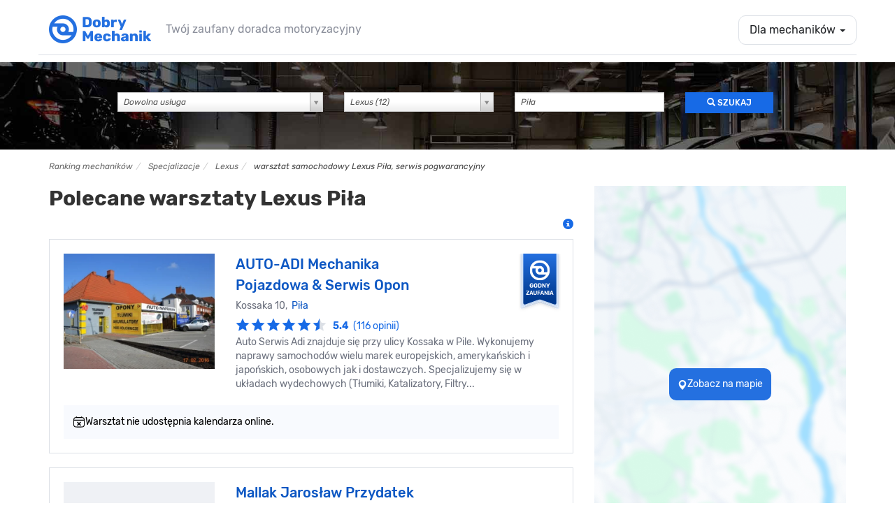

--- FILE ---
content_type: text/html; charset=UTF-8
request_url: https://dobrymechanik.pl/specjalizacje/lexus/pila/
body_size: 22282
content:
<!DOCTYPE html>
<html lang="pl">
  <head>
  	<script>
    window.dataLayer = window.dataLayer || [];
    dataLayer.push({"dm-application":"legacy","page-scope":"garage-listing","garage-listing-type":"brand_city","garage-listing-content":{"garage-count":{"total":14,"paid":{"total":1,"premium-selection":1,"other":0},"free":{"total":13,"has-owner":12,"missing-owner":1},"combined-key":"paid_all-1_14-paid_ps-1_14-paid_other-0_14-free_all-13_14-free_with_owner-12_14-free_without_owner-1_14"}}});

    </script>


<!-- Google Tag Manager -->
<script>(function(w,d,s,l,i){w[l]=w[l]||[];w[l].push({'gtm.start':
new Date().getTime(),event:'gtm.js'});var f=d.getElementsByTagName(s)[0],
j=d.createElement(s),dl=l!='dataLayer'?'&l='+l:'';j.async=true;j.src=
'https://www.googletagmanager.com/gtm.js?id='+i+dl;f.parentNode.insertBefore(j,f);
})(window,document,'script','dataLayer','GTM-TTC4DXZ');</script>
<!-- End Google Tag Manager -->
	<link rel="dns-prefetch" href="//ajax.googleapis.com"/>
	<link rel="dns-prefetch" href="//googletagservices.com"/>
	<link rel="dns-prefetch" href="//partner.googleadservices.com"/>
	<link rel="dns-prefetch" href="//google-analytics.com"/>
	<link rel="dns-prefetch" href="//cdn.mxpnl.com"/>
	<link rel="dns-prefetch" href="//mixpanel.com"/>
	<link rel="dns-prefetch" href="//facebook.com"/>
	<link rel="dns-prefetch" href="//connect.facebook.net"/>
	<link rel="dns-prefetch" href="//pubads.g.doubleclick.net"/>
	<link rel="dns-prefetch" href="//pagead2.googlesyndication.com"/>
	<link rel="dns-prefetch" href="//static.skapiec.pl"/>
	<link rel="dns-prefetch" href="//maps.googleapis.com"/>
	<link rel="dns-prefetch" href="//apis.google.com"/>
	<link rel="dns-prefetch" href="//ssl.gstatic.com"/>

    <meta charset="utf-8" />
    <meta http-equiv="X-UA-Compatible" content="IE=edge" />
    <meta name="viewport" content="width=device-width, initial-scale=1" />

    <title>Polecane warsztaty Lexus Piła • Sprawdź opinie i umów wizytę</title>
    <meta name="description" content="Sprawdź opinie i napraw swój samochód marki Lexus w warsztacie z miasta Piła ⇨ Bezpłatnie umów wizytę u polecanego mechanika przez internet 24h/7 lub telefonicznie." />

    <link rel="search" type="application/opensearchdescription+xml" title="www.dobrymechanik.pl" href="https://dobrymechanik.pl/opensearch">

    
<link rel="stylesheet" type="text/css" href="https://dobrymechanik.pl/css/compressed.css?_stv=1764789012" />
	<!-- jQuery (necessary for Bootstrap's JavaScript plugins) -->
    <script src="https://ajax.googleapis.com/ajax/libs/jquery/1.11.0/jquery.min.js"></script>


    <!-- HTML5 shim and Respond.js IE8 support of HTML5 elements and media queries -->
    <!--[if lt IE 9]>
      <script src="https://oss.maxcdn.com/libs/html5shiv/3.7.0/html5shiv.js"></script>
      <script src="https://oss.maxcdn.com/libs/respond.js/1.4.2/respond.min.js"></script>
    <![endif]-->
    <script type="text/javascript" src="https://dobrymechanik.pl/js/posthog/posthog.js?_stv=1764789012"></script>    
	
	<link href="/favicon.png" type="image/x-icon" rel="icon" /><link href="/favicon.png" type="image/x-icon" rel="shortcut icon" />	
	<meta name="verify-v1" content="vq44RBVSLNGVzt/MUCQGn/J6DsCbta0LOGJerCieh74=" />
	<meta name="google-site-verification" content="uoexwv3GK98JOFIWb9X2SRDqJxpJFJBHMF-DhH2XS5I" />
	
	<script type='text/javascript'>
		var webroot = '/';
	</script>
	
	
    
<meta property="fb:page_id" content="278611051076" />

	<meta property="og:image" content="https://dobrymechanik.pl/img/banners/og_image.jpg"/>

<meta property="og:type" content="article"/>
<meta property="og:title" content="Polecane warsztaty Lexus Piła • Sprawdź opinie i umów wizytę" />
<meta property="og:site_name" content="dobrymechanik.pl" />
<meta property="og:description"	content="Sprawdź opinie i napraw swój samochód marki Lexus w warsztacie z miasta Piła ⇨ Bezpłatnie umów wizytę u polecanego mechanika przez internet 24h/7 lub telefonicznie." />

	<meta property="og:url" content="https://dobrymechanik.pl/specjalizacje/lexus/pila/" />



<!-- Facebook Pixel Code -->
<script>
!function(f,b,e,v,n,t,s){if(f.fbq)return;n=f.fbq=function(){n.callMethod?
n.callMethod.apply(n,arguments):n.queue.push(arguments)};if(!f._fbq)f._fbq=n;
n.push=n;n.loaded=!0;n.version='2.0';n.queue=[];t=b.createElement(e);t.async=!0;
t.src=v;s=b.getElementsByTagName(e)[0];s.parentNode.insertBefore(t,s)}(window,
document,'script','https://connect.facebook.net/en_US/fbevents.js');
fbq('init', '269155663489804'); // Insert your pixel ID here.
fbq('track', 'PageView');
</script>
<noscript><img height="1" width="1" style="display:none"
src="https://www.facebook.com/tr?id=269155663489804&ev=PageView&noscript=1"
/></noscript>
<!-- DO NOT MODIFY -->
<!-- End Facebook Pixel Code -->

			
		
	
		
		<link rel="canonical" href="https://dobrymechanik.pl/specjalizacje/lexus/pila/" />	


	<meta name="robots" content="index, follow" />


	
		

  </head>

  <body class="">
  		<!-- Google Tag Manager (noscript) -->
<noscript><iframe src="https://www.googletagmanager.com/ns.html?id=GTM-TTC4DXZ" height="0" width="0" style="display:none;visibility:hidden"></iframe></noscript>
<!-- End Google Tag Manager (noscript) -->
  		<div id="fb-root"></div>
<script>(function(d, s, id) {
  var js, fjs = d.getElementsByTagName(s)[0];
  if (d.getElementById(id)) return;
  js = d.createElement(s); js.id = id;
  js.src = "//connect.facebook.net/pl_PL/sdk.js#xfbml=1&appId=196104980421086&version=v2.0";
  fjs.parentNode.insertBefore(js, fjs);
}(document, 'script', 'facebook-jssdk'));</script>
<nav class="navbar navbar-default navbar-static-top main-navbar" role="navigation">
    <div class="container navbar-bottom-border">
        <div class="navbar-header">
            <div class="home-mobile-dropdown visible-xs">
                <a data-toggle="dropdown" class="dropdown-toggle dropdown-for-mechanics hamburger-button element-with-radius" href="#" data-gtm-link="navigation-for-mechanics">
                                            <span class="sr-only">Toggle navigation</span>
                        <span class="icon-bar"></span>
                        <span class="icon-bar"></span>
                        <span class="icon-bar"></span>
                                    </a>
                <ul class="dropdown-menu" role="menu">
                                            <li><a data-gtm-link="navigation-mechanic-offer" href="https://warsztaty.dobrymechanik.pl">Promowanie warsztatu</a></li>
                        <li><a data-gtm-link="navigation-zilo" href="https://www.zilo.co/" target="_blank">Oprogramowanie Zilo</a></li>
                        <li><a href="/uzytkownicy/zaloguj/" data-gtm-link="navigation-log-in"><span>Zaloguj</span></a></li>
                                    </ul>
            </div>            <a class="navbar-brand" href="/" data-gtm-link="logo-navbar"><img src="/img/main/logo-dobrymechanik@2x.png" alt="DobryMechanik.pl - znajdź najlepszego mechanika!" height="30"/></a>
            <p class="navbar-brand-subtext navbar-brand-subtext-grey">Twój zaufany doradca motoryzacyjny</p>
        </div>
        <div class="navbar-collapse collapse" id="navbar-collapse-1">
            <ul class="nav navbar-nav navbar-right">
                                    <li class="dropdown">
                        <a data-toggle="dropdown" class="dropdown-toggle dropdown-for-mechanics element-with-radius" href="#" data-gtm-link="navigation-for-mechanics">Dla mechaników <b class="caret"></b></a>
                        <ul class="dropdown-menu" role="menu">
                            <li><a data-gtm-link="navigation-mechanic-offer" href="https://warsztaty.dobrymechanik.pl">Promowanie warsztatu</a></li>
                            <li><a data-gtm-link="navigation-zilo" href="https://www.zilo.co/" target="_blank">Oprogramowanie Zilo</a></li>
                            <li><a href="/uzytkownicy/zaloguj/" data-gtm-link="navigation-log-in"><span>Zaloguj</span></a></li>
                        </ul>
                    </li>
                            </ul>
        </div>
    </div>
</nav>
<section class="section-search-quick hidden-xs">
	<div class="container">
		<form action="/szukaj/" method="get" accept-charset="utf-8">
			<div class="row row-first">
				<div class="col-xs-10 col-xs-offset-1">
					<input type="hidden" name="city_slug" value="pila" id="MechanicCitySlug" />
									</div>

			</div>

			<div class="row">
				<div class="col-md-10 col-md-offset-1">
					<div class="row">
						<div class="col-md-4 block-spacing-small">
							<div class="input select"><select name="usluga" class="form-control input-no-radius" id="MechanicUsluga">
<option value="">Dowolna usługa</option>
<option value="autoszyby-wymiana-szyb" class="parent" data-service="autoszyby-wymiana-szyb">autoszyby, wymiana szyb (7)</option>
<option value="klejenie-szyb" class="child" data-service="klejenie-szyb">klejenie szyb (2)</option>
<option value="przyciemnianie-szyb-samochodowych" class="child" data-service="przyciemnianie-szyb-samochodowych">przyciemnianie szyb samochodowych (1)</option>
<option value="szyby-do-ciagnikow" class="child" data-service="szyby-do-ciagnikow">szyby do ciągników (2)</option>
<option value="wymiana-szyby-bocznej" class="child" data-service="wymiana-szyby-bocznej">wymiana szyby bocznej (4)</option>
<option value="wymiana-szyby-przedniej" class="child" data-service="wymiana-szyby-przedniej">wymiana szyby przedniej (4)</option>
<option value="wymiana-szyby-tylnej" class="child" data-service="wymiana-szyby-tylnej">wymiana szyby tylnej (4)</option>
<option value="blacharstwo-samochodowe" class="parent" data-service="blacharstwo-samochodowe">blacharstwo samochodowe (15)</option>
<option value="wymiana-podluznic" class="child" data-service="wymiana-podluznic">wymiana podłużnic (6)</option>
<option value="wymiana-progow" class="child" data-service="wymiana-progow">wymiana progów (7)</option>
<option value="car-audio-nawigacje-samochodowe" class="parent" data-service="car-audio-nawigacje-samochodowe">car audio, nawigacje samochodowe (11)</option>
<option value="cb-radia-montaz" class="child" data-service="cb-radia-montaz">cb radia, montaż (4)</option>
<option value="rozkodowanie-radia" class="child" data-service="rozkodowanie-radia">rozkodowanie radia (1)</option>
<option value="diesel-serwis" class="parent" data-service="diesel-serwis">diesel serwis (14)</option>
<option value="naprawa-pomp-wtryskowych" class="child" data-service="naprawa-pomp-wtryskowych">naprawa pomp wtryskowych (7)</option>
<option value="pompowtryskiwacze-naprawa-regeneracja" class="child" data-service="pompowtryskiwacze-naprawa-regeneracja">pompowtryskiwacze naprawa, regeneracja (6)</option>
<option value="wtryskiwacze-common-rail-naprawa" class="child" data-service="wtryskiwacze-common-rail-naprawa">wtryskiwacze Common Rail naprawa (5)</option>
<option value="dorabianie-kluczy-samochodowych" class="parent" data-service="dorabianie-kluczy-samochodowych">dorabianie kluczy samochodowych (10)</option>
<option value="immobilizer-montaz-naprawa" class="child" data-service="immobilizer-montaz-naprawa">immobilizer montaż, naprawa (6)</option>
<option value="kodowanie-kluczyka" class="child" data-service="kodowanie-kluczyka">kodowanie kluczyka (6)</option>
<option value="elektromechanik" class="parent" data-service="elektromechanik">elektromechanik (37)</option>
<option value="naprawa-abs" class="child" data-service="naprawa-abs">naprawa ABS (20)</option>
<option value="adaptacja-przepustnicy" class="child" data-service="adaptacja-przepustnicy">adaptacja przepustnicy (8)</option>
<option value="naprawa-esp" class="child" data-service="naprawa-esp">naprawa ESP (9)</option>
<option value="naprawa-licznikow-samochodowych" class="child" data-service="naprawa-licznikow-samochodowych">naprawa liczników samochodowych (13)</option>
<option value="naprawa-mechanizmu-podnoszenia-szyb" class="child" data-service="naprawa-mechanizmu-podnoszenia-szyb">naprawa mechanizmu podnoszenia szyb (8)</option>
<option value="naprawa-silniczka-dmuchawy" class="child" data-service="naprawa-silniczka-dmuchawy">naprawa silniczka dmuchawy (7)</option>
<option value="system-start-stop-naprawa-wylaczanie" class="child" data-service="system-start-stop-naprawa-wylaczanie">system start-stop naprawa, wyłączanie (10)</option>
<option value="elektronika-samochodowa" class="parent" data-service="elektronika-samochodowa">elektronika samochodowa (15)</option>
<option value="naprawa-wyswietlaczy-samochodowych" class="child" data-service="naprawa-wyswietlaczy-samochodowych">naprawa wyświetlaczy samochodowych (7)</option>
<option value="poduszki-powietrzne" class="child" data-service="poduszki-powietrzne">poduszki powietrzne (14)</option>
<option value="montaz-i-naprawa-tempomatu" class="child" data-service="montaz-i-naprawa-tempomatu">montaż i naprawa tempomatu (3)</option>
<option value="elektryk-samochodowy" class="parent" data-service="elektryk-samochodowy">elektryk samochodowy (34)</option>
<option value="czujniki-parkowania" class="child" data-service="czujniki-parkowania">czujniki parkowania (13)</option>
<option value="naprawa-hamulca-recznego-elektrycznego" class="child" data-service="naprawa-hamulca-recznego-elektrycznego">naprawa hamulca ręcznego elektrycznego (15)</option>
<option value="naprawa-podgrzewania-szyby" class="child" data-service="naprawa-podgrzewania-szyby">naprawa podgrzewania szyby (4)</option>
<option value="naprawa-przelacznika-zespolonego" class="child" data-service="naprawa-przelacznika-zespolonego">naprawa przełącznika zespolonego (6)</option>
<option value="alternatory-wymiana-naprawa" class="child" data-service="alternatory-wymiana-naprawa">regeneracja i naprawa alternatorów (14)</option>
<option value="regeneracja-rozrusznika" class="child" data-service="regeneracja-rozrusznika">regeneracja rozrusznika (15)</option>
<option value="naprawa-stacyjki" class="child" data-service="naprawa-stacyjki">naprawa stacyjki (8)</option>
<option value="swiatla-dzienne-led" class="child" data-service="swiatla-dzienne-led">światła dzienne LED (17)</option>
<option value="test-akumulatora" class="child" data-service="test-akumulatora">test akumulatora (16)</option>
<option value="wymiana-bezpiecznika" class="child" data-service="wymiana-bezpiecznika">wymiana bezpiecznika (18)</option>
<option value="wymiana-czujnika-kata-skretu" class="child" data-service="wymiana-czujnika-kata-skretu">wymiana czujnika kąta skrętu (7)</option>
<option value="wymiana-przewodow-zaplonowych" class="child" data-service="wymiana-przewodow-zaplonowych">wymiana przewodów zapłonowych (25)</option>
<option value="wymiana-swiec-zaplonowych" class="child" data-service="wymiana-swiec-zaplonowych">wymiana świec zapłonowych (23)</option>
<option value="wymiana-swiec-zarowych" class="child" data-service="wymiana-swiec-zarowych">wymiana świec żarowych (17)</option>
<option value="wymiana-zarnika-xenonowego" class="child" data-service="wymiana-zarnika-xenonowego">wymiana żarnika xenonowego (16)</option>
<option value="wymiana-zarowki" class="child" data-service="wymiana-zarowki">wymiana żarówki (26)</option>
<option value="centralne-zamki" class="child" data-service="centralne-zamki">centralne zamki (15)</option>
<option value="hybrydy-auta-elektryczne" class="parent" data-service="hybrydy-auta-elektryczne">hybrydy, auta elektryczne (4)</option>
<option value="instalacje-lpg-auto-gaz" class="parent" data-service="instalacje-lpg-auto-gaz">instalacje LPG, autogaz (4)</option>
<option value="montaz-instalacji-lpg" class="child" data-service="montaz-instalacji-lpg">montaż instalacji LPG  (2)</option>
<option value="reduktory-lpg-czyszczenie-wymiana" class="child" data-service="reduktory-lpg-czyszczenie-wymiana">reduktory LPG czyszczenie, wymiana (1)</option>
<option value="regulacja-gazu-w-samochodzie" class="child" data-service="regulacja-gazu-w-samochodzie">regulacja gazu w samochodzie (1)</option>
<option value="wymiana-zbiornika-lpg" class="child" data-service="wymiana-zbiornika-lpg">wymiana zbiornika LPG (1)</option>
<option value="zawor-tankowania-lpg-naprawa-wymiana" class="child" data-service="zawor-tankowania-lpg-naprawa-wymiana">zawór tankowania LPG naprawa, wymiana (1)</option>
<option value="kosmetyka-aut" class="parent" data-service="kosmetyka-aut">kosmetyka aut (9)</option>
<option value="auto-detailing" class="child" data-service="auto-detailing">auto detailing (5)</option>
<option value="pranie-tapicerki-samochodowej" class="child" data-service="pranie-tapicerki-samochodowej">pranie tapicerki samochodowej (1)</option>
<option value="mycie-komory-silnika" class="child" data-service="mycie-komory-silnika">mycie komory silnika (1)</option>
<option value="mycie-podwozia" class="child" data-service="mycie-podwozia">mycie podwozia (1)</option>
<option value="myjnia-samochodowa" class="child" data-service="myjnia-samochodowa">myjnia samochodowa (3)</option>
<option value="polerowanie-lamp" class="child" data-service="polerowanie-lamp">polerowanie lamp (6)</option>
<option value="lakiernik-samochodowy" class="parent" data-service="lakiernik-samochodowy">lakiernik samochodowy (13)</option>
<option value="lakierowanie-blotnika" class="child" data-service="lakierowanie-blotnika">lakierowanie błotnika (9)</option>
<option value="lakierowanie-drzwi" class="child" data-service="lakierowanie-drzwi">lakierowanie drzwi (8)</option>
<option value="lakierowanie-klapy-bagaznika" class="child" data-service="lakierowanie-klapy-bagaznika">lakierowanie klapy bagażnika (8)</option>
<option value="lakierowanie-maski" class="child" data-service="lakierowanie-maski">lakierowanie maski (8)</option>
<option value="lakierowanie-zderzaka" class="child" data-service="lakierowanie-zderzaka">lakierowanie zderzaka (7)</option>
<option value="malowanie-calego-samochodu" class="child" data-service="malowanie-calego-samochodu">malowanie całego samochodu (6)</option>
<option value="zaprawki-lakiernicze" class="child" data-service="zaprawki-lakiernicze">zaprawki lakiernicze (1)</option>
<option value="lakiery-samochodowe" class="child" data-service="lakiery-samochodowe">lakiery samochodowe (2)</option>
<option value="mechanika-pojazdowa" class="parent" data-service="mechanika-pojazdowa">mechanika pojazdowa (73)</option>
<option value="czyszczenie-przepustnicy" class="child" data-service="czyszczenie-przepustnicy">czyszczenie przepustnicy (11)</option>
<option value="inne-roboczogodzina" class="child" data-service="inne-roboczogodzina">inne (roboczogodzina) (12)</option>
<option value="naprawa-silnika-wankla" class="child" data-service="naprawa-silnika-wankla">naprawa silnika Wankla (4)</option>
<option value="pomiar-cisnienia-sprezania" class="child" data-service="pomiar-cisnienia-sprezania">pomiar ciśnienia sprężania (10)</option>
<option value="przeglad-gwarancyjny" class="child" data-service="przeglad-gwarancyjny">przegląd gwarancyjny (11)</option>
<option value="przeglad-i-obsluga-okresowa" class="child" data-service="przeglad-i-obsluga-okresowa">przegląd i obsługa okresowa (21)</option>
<option value="regeneracja-zaciskow-hamulcowych" class="child" data-service="regeneracja-zaciskow-hamulcowych">regeneracja zacisków hamulcowych (9)</option>
<option value="resory-piorowe-wymiana" class="child" data-service="resory-piorowe-wymiana">resory piórowe wymiana (7)</option>
<option value="sprawdzenie-samochodu-przed-zakupem" class="child" data-service="sprawdzenie-samochodu-przed-zakupem">sprawdzenie samochodu przed zakupem (22)</option>
<option value="naprawa-szyberdachow" class="child" data-service="naprawa-szyberdachow">naprawa szyberdachów (4)</option>
<option value="test-zawartosci-co2-w-ukladzie-chlodzenia" class="child" data-service="test-zawartosci-co2-w-ukladzie-chlodzenia">test zawartości CO2 w układzie chłodzenia (9)</option>
<option value="toczenie-tarcz-hamulcowych" class="child" data-service="toczenie-tarcz-hamulcowych">toczenie tarcz hamulcowych (6)</option>
<option value="wymiana-amortyzatora" class="child" data-service="wymiana-amortyzatora">wymiana amortyzatora (24)</option>
<option value="wymiana-bebnow-hamulcowych" class="child" data-service="wymiana-bebnow-hamulcowych">wymiana bębnów hamulcowych (19)</option>
<option value="wymiana-chlodnicy" class="child" data-service="wymiana-chlodnicy">wymiana chłodnicy (16)</option>
<option value="wymiana-filtra-kabinowego" class="child" data-service="wymiana-filtra-kabinowego">wymiana filtra kabinowego (26)</option>
<option value="wymiana-filtra-paliwa" class="child" data-service="wymiana-filtra-paliwa">wymiana filtra paliwa (26)</option>
<option value="wymiana-filtra-powietrza" class="child" data-service="wymiana-filtra-powietrza">wymiana filtra powietrza (26)</option>
<option value="wymiana-intercoolera" class="child" data-service="wymiana-intercoolera">wymiana intercoolera (16)</option>
<option value="wymiana-klockow-hamulcowych" class="child" data-service="wymiana-klockow-hamulcowych">wymiana klocków hamulcowych (26)</option>
<option value="wymiana-kola-dwumasowego" class="child" data-service="wymiana-kola-dwumasowego">wymiana koła dwumasowego (19)</option>
<option value="wymiana-linki-hamulca-recznego" class="child" data-service="wymiana-linki-hamulca-recznego">wymiana linki hamulca ręcznego (17)</option>
<option value="wymiana-lancucha-rozrzadu" class="child" data-service="wymiana-lancucha-rozrzadu">wymiana łańcucha rozrządu (23)</option>
<option value="wymiana-lacznika-stabilizatora" class="child" data-service="wymiana-lacznika-stabilizatora">wymiana łącznika stabilizatora (21)</option>
<option value="wymiana-lozyska-kola" class="child" data-service="wymiana-lozyska-kola">wymiana łożyska koła (24)</option>
<option value="wymiana-nagrzewnicy" class="child" data-service="wymiana-nagrzewnicy">wymiana nagrzewnicy (17)</option>
<option value="wymiana-oleju-silnikowego" class="child" data-service="wymiana-oleju-silnikowego">wymiana oleju silnikowego (27)</option>
<option value="wymiana-oleju-skrzynia-biegow-manualna" class="child" data-service="wymiana-oleju-skrzynia-biegow-manualna">wymiana oleju skrzynia biegów manualna (26)</option>
<option value="wymiana-paska-klinowego" class="child" data-service="wymiana-paska-klinowego">wymiana paska klinowego (20)</option>
<option value="wymiana-paska-rozrzadu" class="child" data-service="wymiana-paska-rozrzadu">wymiana paska rozrządu (24)</option>
<option value="wymiana-plynu-chlodzacego" class="child" data-service="wymiana-plynu-chlodzacego">wymiana płynu chłodniczego (24)</option>
<option value="wymiana-plynu-hamulcowego" class="child" data-service="wymiana-plynu-hamulcowego">wymiana płynu hamulcowego (26)</option>
<option value="wymiana-poduszki-silnika" class="child" data-service="wymiana-poduszki-silnika">wymiana poduszki silnika (22)</option>
<option value="wymiana-pompy-paliwa" class="child" data-service="wymiana-pompy-paliwa">wymiana pompy paliwa (14)</option>
<option value="wymiana-pompy-wody" class="child" data-service="wymiana-pompy-wody">wymiana pompy wody (10)</option>
<option value="wymiana-polosi" class="child" data-service="wymiana-polosi">wymiana półosi (13)</option>
<option value="wymiana-przegubu-napedowego" class="child" data-service="wymiana-przegubu-napedowego">wymiana przegubu napędowego (20)</option>
<option value="wymiana-przewodu-hamulcowego" class="child" data-service="wymiana-przewodu-hamulcowego">wymiana przewodu hamulcowego (19)</option>
<option value="wymiana-sondy-lambda" class="child" data-service="wymiana-sondy-lambda">wymiana sondy lambda (19)</option>
<option value="wymiana-sprezyny-zawieszenia" class="child" data-service="wymiana-sprezyny-zawieszenia">wymiana sprężyny zawieszenia (22)</option>
<option value="wymiana-sprzegla" class="child" data-service="wymiana-sprzegla">wymiana sprzęgła (25)</option>
<option value="wymiana-sworznia-wahacza" class="child" data-service="wymiana-sworznia-wahacza">wymiana sworznia wahacza (28)</option>
<option value="wymiana-szczek-hamulcowych" class="child" data-service="wymiana-szczek-hamulcowych">wymiana szczęk hamulcowych (21)</option>
<option value="wymiana-tarcz-hamulcowych" class="child" data-service="wymiana-tarcz-hamulcowych">wymiana tarcz hamulcowych (26)</option>
<option value="wymiana-termostatu" class="child" data-service="wymiana-termostatu">wymiana termostatu (20)</option>
<option value="wymiana-tulei-wahacza" class="child" data-service="wymiana-tulei-wahacza">wymiana tulei wahacza (23)</option>
<option value="wymiana-uszczelki-pod-glowica" class="child" data-service="wymiana-uszczelki-pod-glowica">wymiana uszczelki pod głowicą (22)</option>
<option value="wymiana-uszczelki-pokrywy-zaworow" class="child" data-service="wymiana-uszczelki-pokrywy-zaworow">wymiana uszczelki pokrywy zaworów (18)</option>
<option value="wymiana-wycieraczek" class="child" data-service="wymiana-wycieraczek">wymiana wycieraczek (20)</option>
<option value="zawieszenie-hydropneumatyczne-wymiana-naprawa" class="child" data-service="zawieszenie-hydropneumatyczne-wymiana-naprawa">zawieszenie hydropneumatyczne wymiana, naprawa (3)</option>
<option value="naprawa-manualnych-skrzyn-biegow" class="child" data-service="naprawa-manualnych-skrzyn-biegow">naprawa manualnych skrzyń biegów (9)</option>
<option value="remonty-silnikow" class="child" data-service="remonty-silnikow">remonty silników (13)</option>
<option value="regeneracja-turbosprezarek" class="child" data-service="regeneracja-turbosprezarek">regeneracja turbosprężarek (12)</option>
<option value="regeneracja-belki-skretnej" class="child" data-service="regeneracja-belki-skretnej">regeneracja belki skrętnej (2)</option>
<option value="sklep-motoryzacyjny" class="parent" data-service="sklep-motoryzacyjny">Sklep motoryzacyjny (21)</option>
<option value="sprzedaz-akumulatorow" class="child" data-service="sprzedaz-akumulatorow">sprzedaż akumulatorów (18)</option>
<option value="off-road" class="parent" data-service="off-road">off-road (4)</option>
<option value="regeneracja-mostow-napedowych" class="child" data-service="regeneracja-mostow-napedowych">regeneracja mostów napędowych (3)</option>
<option value="serwis-klimatyzacji-samochodowej" class="parent" data-service="serwis-klimatyzacji-samochodowej">serwis klimatyzacji samochodowej (26)</option>
<option value="klimatyzacja-napelnianie" class="child" data-service="klimatyzacja-napelnianie">klimatyzacja - napełnianie (19)</option>
<option value="klimatyzacja-odgrzybianie" class="child" data-service="klimatyzacja-odgrzybianie">klimatyzacja - odgrzybianie (18)</option>
<option value="klimatyzacja-ozonowanie" class="child" data-service="klimatyzacja-ozonowanie">klimatyzacja - ozonowanie (18)</option>
<option value="sprawdzenie-szczelnosci-klimatyzacji" class="child" data-service="sprawdzenie-szczelnosci-klimatyzacji">sprawdzenie szczelności klimatyzacji (15)</option>
<option value="wymiana-chlodnicy-klimatyzacji" class="child" data-service="wymiana-chlodnicy-klimatyzacji">wymiana chłodnicy klimatyzacji (15)</option>
<option value="wymiana-sprezarki-klimatyzacji" class="child" data-service="wymiana-sprezarki-klimatyzacji">wymiana sprężarki klimatyzacji (16)</option>
<option value="serwis-motocykli" class="parent" data-service="serwis-motocykli">serwis motocykli (4)</option>
<option value="serwis-quadow-i-skuterow" class="child" data-service="serwis-quadow-i-skuterow">serwis quadów i skuterów (4)</option>
<option value="wulkanizacja" class="parent" data-service="wulkanizacja">wulkanizacja (24)</option>
<option value="programowanie-czujnikow-tpms" class="child" data-service="programowanie-czujnikow-tpms">programowanie czujników TPMS (8)</option>
<option value="dowazanie-kol-na-samochodzie" class="child" data-service="dowazanie-kol-na-samochodzie">doważanie kół na samochodzie (1)</option>
<option value="wywazanie-kol" class="child" data-service="wywazanie-kol">wyważanie kół (12)</option>
<option value="napelnianie-kol-azotem" class="child" data-service="napelnianie-kol-azotem">napełnianie kół azotem (3)</option>
<option value="opony-run-flat" class="child" data-service="opony-run-flat">opony Run Flat, niskoprofilowe (9)</option>
<option value="opony-uzywane" class="child" data-service="opony-uzywane">opony używane (4)</option>
<option value="piaskowanie-felg" class="child" data-service="piaskowanie-felg">piaskowanie felg (3)</option>
<option value="prostowanie-alufelgi" class="child" data-service="prostowanie-alufelgi">prostowanie alufelgi (4)</option>
<option value="przechowywanie-opon" class="child" data-service="przechowywanie-opon">przechowywanie opon (10)</option>
<option value="spawanie-felg-aluminiowych" class="child" data-service="spawanie-felg-aluminiowych">spawanie felg aluminiowych (3)</option>
<option value="wulkanizacja-24h" class="child" data-service="wulkanizacja-24h">wulkanizacja 24h (1)</option>
<option value="wymiana-opon" class="child" data-service="wymiana-opon">wymiana opon (14)</option>
<option value="wymiana-zaworow-w-feldze" class="child" data-service="wymiana-zaworow-w-feldze">wymiana wentyli w feldze (5)</option>
<option value="stacja-kontroli-pojazdow" class="parent" data-service="stacja-kontroli-pojazdow">SKP - stacja kontroli pojazdów (7)</option>
<option value="badania-techniczne-przeglady" class="child" data-service="badania-techniczne-przeglady">Badania techniczne i przeglądy rejestracyjne (2)</option>
<option value="zabezpieczenia-antykradziezowe" class="parent" data-service="zabezpieczenia-antykradziezowe">zabezpieczenia antykradzieżowe (15)</option>
<option value="autoalarmy-alarmy-samochodowe" class="child" data-service="autoalarmy-alarmy-samochodowe">autoalarmy, alarmy samochodowe (15)</option>
<option value="naprawa-dachow-cabrio" class="parent" data-service="naprawa-dachow-cabrio">naprawa dachów cabrio (4)</option>
<option value="naprawa-ukladow-wydechowych" class="parent" data-service="naprawa-ukladow-wydechowych">naprawa układów wydechowych (31)</option>
<option value="czyszczenie-egr" class="child" data-service="czyszczenie-egr">czyszczenie EGR (10)</option>
<option value="regeneracja-filtra-czastek-stalych-dpf-fap" class="child" data-service="regeneracja-filtra-czastek-stalych-dpf-fap">Czyszczenie i regeneracja filtrów DPF (17)</option>
<option value="spawanie-naprawa-tlumika" class="child" data-service="spawanie-naprawa-tlumika">spawanie, naprawa tłumika (13)</option>
<option value="uzupelnienie-plynu-fap" class="child" data-service="uzupelnienie-plynu-fap">uzupełnienie płynu FAP (16)</option>
<option value="wymiana-katalizatora" class="child" data-service="wymiana-katalizatora">wymiana katalizatora (17)</option>
<option value="wymiana-tlumika" class="child" data-service="wymiana-tlumika">wymiana tłumika (19)</option>
<option value="tuning" class="parent" data-service="tuning">tuning (8)</option>
<option value="chiptuning" class="child" data-service="chiptuning">chiptuning (1)</option>
<option value="hamownia" class="child" data-service="hamownia">hamownia (1)</option>
<option value="naprawa-ukladu-kierowniczego" class="parent" data-service="naprawa-ukladu-kierowniczego">naprawa układu kierowniczego (29)</option>
<option value="geometria-kol" class="child" data-service="geometria-kol">geometria kół (22)</option>
<option value="regeneracja-maglownic" class="child" data-service="regeneracja-maglownic">regeneracja maglownic (5)</option>
<option value="naprawa-wspomagania-kierownicy" class="child" data-service="naprawa-wspomagania-kierownicy">naprawa wspomagania kierownicy (8)</option>
<option value="przekladka-kierownicy" class="child" data-service="przekladka-kierownicy">przekładka kierownicy (3)</option>
<option value="wymiana-drazka-kierowniczego" class="child" data-service="wymiana-drazka-kierowniczego">wymiana drążka kierowniczego (24)</option>
<option value="naprawa-zawieszenia-pneumatycznego" class="parent" data-service="naprawa-zawieszenia-pneumatycznego">naprawa zawieszenia pneumatycznego (4)</option>
<option value="diagnostyka-komputerowa" class="parent" data-service="diagnostyka-komputerowa">diagnostyka komputerowa (27)</option>
<option value="kasowanie-kodow-bledow" class="child" data-service="kasowanie-kodow-bledow">kasowanie kodów błędów (17)</option>
<option value="planowanie-glowic" class="parent" data-service="planowanie-glowic">planowanie i regeneracja głowic (6)</option>
<option value="regeneracja-gniazd-zaworowych" class="child" data-service="regeneracja-gniazd-zaworowych">regeneracja gniazd zaworowych (4)</option>
<option value="regulacja-luzow-zaworowych" class="child" data-service="regulacja-luzow-zaworowych">regulacja luzów zaworowych (8)</option>
<option value="naprawa-automatycznych-skrzyn-biegow" class="parent" data-service="naprawa-automatycznych-skrzyn-biegow">naprawa automatycznych skrzyń biegów (6)</option>
<option value="adaptacja-skrzyni-biegow" class="child" data-service="adaptacja-skrzyni-biegow">adaptacja skrzyni biegów (4)</option>
<option value="skrzynia-cvt" class="child" data-service="skrzynia-cvt">skrzynia CVT (2)</option>
<option value="sprzegla-hydrokinetyczne" class="child" data-service="sprzegla-hydrokinetyczne">sprzęgła hydrokinetyczne (7)</option>
<option value="uslugi-specjalne" class="parent" data-service="uslugi-specjalne">usługi specjalne (12)</option>
<option value="awaryjne-otwieranie-samochodu" class="child" data-service="awaryjne-otwieranie-samochodu">awaryjne otwieranie samochodu (2)</option>
<option value="montaz-haka-holowniczego" class="child" data-service="montaz-haka-holowniczego">montaż haka holowniczego (19)</option>
<option value="naprawa-maszyn-rolniczych" class="child" data-service="naprawa-maszyn-rolniczych">naprawa maszyn rolniczych (5)</option>
<option value="ogrzewanie-postojowe" class="child" data-service="ogrzewanie-postojowe">ogrzewanie postojowe , webasto (6)</option>
<option value="pomoc-drogowa-holowanie" class="child" data-service="pomoc-drogowa-holowanie">pomoc drogowa, holowanie (7)</option>
<option value="spawanie-plastikow" class="child" data-service="spawanie-plastikow">spawanie plastików (2)</option>
<option value="wyciaganie-zapieczonych-wtryskiwaczy" class="child" data-service="wyciaganie-zapieczonych-wtryskiwaczy">wyciąganie zapieczonych wtryskiwaczy (4)</option>
<option value="wyciszanie-samochodow" class="child" data-service="wyciszanie-samochodow">wyciszanie samochodów (3)</option>
<option value="wykrecanie-urwanych-swiec-zarowych" class="child" data-service="wykrecanie-urwanych-swiec-zarowych">wykręcanie urwanych świec żarowych (3)</option>
<option value="awaryjne-odpalanie-samochodu" class="child" data-service="awaryjne-odpalanie-samochodu">awaryjne odpalanie samochodu (4)</option>
<option value="naprawa-samochodow-dostawczych-i-ciezarowych" class="child" data-service="naprawa-samochodow-dostawczych-i-ciezarowych">naprawa samochodów dostawczych i ciężarowych (8)</option>
<option value="konserwacja-podwozia" class="child" data-service="konserwacja-podwozia">konserwacja podwozia (5)</option>
<option value="obsluga-door-to-door" class="child" data-service="obsluga-door-to-door">obsługa door-to-door (4)</option>
<option value="serwis-mobilny" class="child" data-service="serwis-mobilny">serwis mobilny (2)</option>
<option value="warsztat-samoobslugowy" class="child" data-service="warsztat-samoobslugowy">warsztat samoobsługowy (2)</option>
<option value="naprawy-powypadkowe" class="child" data-service="naprawy-powypadkowe">naprawy powypadkowe (11)</option>
<option value="montaz-czesci" class="child" data-service="montaz-czesci">montaż części (1)</option>
<option value="dynamiczna-wymiana-oleju-skrzynia-automatyczna" class="parent" data-service="dynamiczna-wymiana-oleju-skrzynia-automatyczna">dynamiczna wymiana oleju w automatycznej skrzyni biegów (3)</option>
<option value="statyczna-wymiana-oleju-skrzynia-automatyczna" class="parent" data-service="statyczna-wymiana-oleju-skrzynia-automatyczna">statyczna wymiana oleju w automatycznej skrzyni biegów (9)</option>
</select></div>						</div>
						<div class="col-md-3 block-spacing-small">
							<div class="input select"><select name="specjalizacja" class="form-control input-no-radius" id="MechanicSpecjalizacja">
<option value="">Dowolna marka samochodu</option>
<option value="Alfa Romeo" data-specialization="alfa-romeo">Alfa Romeo (14)</option>
<option value="Aprilia" data-specialization="aprilia">Aprilia (4)</option>
<option value="Aston Martin" data-specialization="aston-martin">Aston Martin (7)</option>
<option value="Audi" data-specialization="audi">Audi (18)</option>
<option value="Bentley" data-specialization="bentley">Bentley (4)</option>
<option value="BMW" data-specialization="bmw">BMW (16)</option>
<option value="Chevrolet" data-specialization="chevrolet">Chevrolet (14)</option>
<option value="Chrysler" data-specialization="chrysler">Chrysler (14)</option>
<option value="Citroen" data-specialization="citroen">Citroen (17)</option>
<option value="Dacia" data-specialization="dacia">Dacia (17)</option>
<option value="Daewoo" data-specialization="daewoo">Daewoo (16)</option>
<option value="DAF" data-specialization="daf">DAF (5)</option>
<option value="Dodge" data-specialization="dodge">Dodge (10)</option>
<option value="Ferrari" data-specialization="ferrari">Ferrari (7)</option>
<option value="Fiat" data-specialization="fiat">Fiat (18)</option>
<option value="Ford" data-specialization="ford">Ford (19)</option>
<option value="Honda" data-specialization="honda">Honda (17)</option>
<option value="Hyundai" data-specialization="hyundai">Hyundai (17)</option>
<option value="Infiniti" data-specialization="infiniti">Infiniti (8)</option>
<option value="Isuzu" data-specialization="isuzu">Isuzu (11)</option>
<option value="Iveco" data-specialization="iveco">Iveco (9)</option>
<option value="Jaguar" data-specialization="jaguar">Jaguar (13)</option>
<option value="Jeep" data-specialization="jeep">Jeep (13)</option>
<option value="Kawasaki" data-specialization="kawasaki">Kawasaki (6)</option>
<option value="Kia" data-specialization="kia">Kia (15)</option>
<option value="Ktm" data-specialization="ktm">Ktm (6)</option>
<option value="Kymco" data-specialization="kymco">Kymco (4)</option>
<option value="Lamborghini" data-specialization="lamborghini">Lamborghini (5)</option>
<option value="Lancia" data-specialization="lancia">Lancia (14)</option>
<option value="Land Rover" data-specialization="land-rover">Land Rover (14)</option>
<option value="Lexus" data-specialization="lexus" selected="selected">Lexus (12)</option>
<option value="MAN" data-specialization="man">MAN (5)</option>
<option value="Mazda" data-specialization="mazda">Mazda (16)</option>
<option value="Mercedes-Benz" data-specialization="mercedes-benz">Mercedes-Benz (15)</option>
<option value="Mini" data-specialization="mini">Mini (14)</option>
<option value="Mitsubishi" data-specialization="mitsubishi">Mitsubishi (15)</option>
<option value="Nissan" data-specialization="nissan">Nissan (16)</option>
<option value="Opel" data-specialization="opel">Opel (17)</option>
<option value="Peugeot" data-specialization="peugeot">Peugeot (17)</option>
<option value="Porsche" data-specialization="porsche">Porsche (10)</option>
<option value="Renault" data-specialization="renault">Renault (18)</option>
<option value="Rieju" data-specialization="rieju">Rieju (4)</option>
<option value="Rover" data-specialization="rover">Rover (15)</option>
<option value="Saab" data-specialization="saab">Saab (14)</option>
<option value="Scania" data-specialization="scania">Scania (6)</option>
<option value="Seat" data-specialization="seat">Seat (17)</option>
<option value="Skoda" data-specialization="skoda">Skoda (19)</option>
<option value="Smart" data-specialization="smart">Smart (13)</option>
<option value="SsangYong" data-specialization="ssangyong">SsangYong (7)</option>
<option value="Subaru" data-specialization="subaru">Subaru (14)</option>
<option value="Suzuki" data-specialization="suzuki">Suzuki (15)</option>
<option value="Toyota" data-specialization="toyota">Toyota (15)</option>
<option value="Triumph" data-specialization="triumph">Triumph (4)</option>
<option value="Volkswagen" data-specialization="volkswagen">Volkswagen (19)</option>
<option value="Volvo" data-specialization="volvo">Volvo (16)</option>
<option value="Yamaha" data-specialization="yamaha">Yamaha (7)</option>
</select></div>						</div>
						<div class="col-md-3 block-spacing-small">
							<div class="input text"><input name="miasto" type="text" class="form-control" placeholder="Gdzie: miasto" data-gtm-element="cover-photo-search-choose-city-listing" value="Piła" id="MechanicMiasto" /></div>						</div>

						<div class="col-md-2 block-spacing-small">
							<button type="submit" class="btn btn-primary btn-sm input-search-submit" data-gtm-element="cover-photo-search-button-search-listing"><span class="glyphicon glyphicon-search"></span> SZUKAJ</button>						</div>


					</div>
				</div>
			</div>
		</form>	</div>
</section>

	  		<div class="container">
  			
  			
  			  				<ol class="breadcrumb hidden-xs" itemscope itemtype="http://schema.org/BreadcrumbList">
	  				<li itemprop="itemListElement" itemscope itemtype="http://schema.org/ListItem">
	  					<a itemprop="item" href="/" data-gtm-link="breadcrumb-1"><span itemprop="name">Ranking mechaników</span></a><meta itemprop="position" content="1" /> </li><li itemprop="itemListElement" itemscope itemtype="http://schema.org/ListItem"> <a itemprop="item" href="/specjalizacje/" data-gtm-link="breadcrumb-2"><span itemprop="name">Specjalizacje</span></a><meta itemprop="position" content="2" /> </li><li itemprop="itemListElement" itemscope itemtype="http://schema.org/ListItem"> <a itemprop="item" href="/specjalizacje/lexus/" data-gtm-link="breadcrumb-3"><span itemprop="name">Lexus</span></a><meta itemprop="position" content="3" /> </li><li itemprop="itemListElement" itemscope itemtype="http://schema.org/ListItem"> <span itemprop="name">warsztat samochodowy Lexus Piła, serwis pogwarancyjny</span><meta itemprop="position" content="4" />	  				</li>
			  	</ol>
  			  		</div>
  	<div class="container">
	<div class="row">
		<div class="col-md-8">
											<h1 class="h2 h1-listing no-margin-top">Polecane warsztaty Lexus Piła</h1>
				
				<p class="views-specializations-paragraph-fix">
                    <a href="#" data-title="Wyświetlone warsztaty odpowiadają Twoim kryteriom wyszukiwania. Ich kolejność na liście zależy od zakupu pozycji promowanej przez warsztat, modelu rozliczenia z portalem, liczby wizyt umówionych przez portal, dostępności wolnych terminów, ocen użytkowników oraz wskaźnika wizyt odwołanych przez warsztat. Warsztaty rozliczające się w modelu opłaty stałej nie są promowane." class="pull-right tooltip-blue omnibus-directive-info">   
    <span class="glyphicon glyphicon-info-sign" data-gtm-element="mechanic-card-badge-omnibus-directive"></span>
</a>				</p>

				<a href="/mapa?vehicleBrandId=25&vehicleBrandName=Lexus" data-gtm-link="search-on-map-listing" class="open-filters-cta-ab-mobile" id="listing-map-filter-cta-button-test-mobile"><span><div class="open-filters-cta-test-mobile">
							<button class="open-filters-cta-test__button">
								<span class="glyphicon glyphicon-map-marker"></span>
								<span>Zobacz na mapie</span>
							</button>
						</div></span></a>				
			
			
						
			<script type="application/ld+json">{"@context":"https:\/\/schema.org","@type":"ItemList","itemListElement":[{"@type":"ListItem","position":1,"item":{"@type":"AutoRepair","name":"Centrum Obs\u0142ugi Samochod\u00f3w \"MAKULSKI\"  Opony & Mechanika","url":"https:\/\/dobrymechanik.pl\/mechanicy\/pila\/centrum-obslugi-samochodow-makulski-opony-mechanika.html","address":{"@type":"PostalAddress","streetAddress":"Lutycka 55","postalCode":"64-920","addressLocality":"Pi\u0142a","addressRegion":"wielkopolskie","addressCountry":"PL"},"aggregateRating":{"@type":"AggregateRating","ratingValue":4.81,"bestRating":6,"worstRating":0,"ratingCount":"50"},"description":"\u00a0Codziennie nasze \"Centrum Obs\u0142ugi Samochod\u00f3w\" opuszcza \u015brednio 51 zadowolonych Klient\u00f3w. Daje nam to ogromn\u0105 satysfakcj\u0119. Dzia\u0142amy nieprzerwanie od 1978 roku a nasze motto brzmi : \"Bli\u017cej Twojego auta, bli\u017cej Ciebie\"."}},{"@type":"ListItem","position":2,"item":{"@type":"AutoRepair","name":"DURAK - wymiany olej\u00f3w Castrol","url":"https:\/\/dobrymechanik.pl\/mechanicy\/pila\/durak-wymiany-olejow-castrol.html","address":{"@type":"PostalAddress","streetAddress":"Chodzieska 59","postalCode":"64-920","addressLocality":"Pi\u0142a","addressRegion":"wielkopolskie","addressCountry":"PL"},"description":"Pn-Pt\u00a0 8.00 do 17.00 Sb\u00a0\u00a0 8.00 do 14.00"}},{"@type":"ListItem","position":3,"item":{"@type":"AutoRepair","name":"Mallak Jaros\u0142aw Przydatek","url":"https:\/\/dobrymechanik.pl\/mechanicy\/pila\/mallak-jaroslaw-przydatek-2.html","address":{"@type":"PostalAddress","streetAddress":"\u015aniadeckich 69","postalCode":"64-920","addressLocality":"Pi\u0142a","addressRegion":"wielkopolskie","addressCountry":"PL"},"aggregateRating":{"@type":"AggregateRating","ratingValue":3.82,"bestRating":6,"worstRating":0,"ratingCount":"11"},"description":"Dojazd od ul. Sniadeckich 69 na wysoko\u015bci Zespo\u0142u Szko\u0142 Gimnazialnych nr. 2 . Fioletowy domek. Zapraszamy!"}},{"@type":"ListItem","position":4,"item":{"@type":"AutoRepair","name":"Diesel Serwis","url":"https:\/\/dobrymechanik.pl\/mechanicy\/pila\/diesel-serwis-5.html","address":{"@type":"PostalAddress","streetAddress":"Chodkiewicza 5","postalCode":"64-920","addressLocality":"Pi\u0142a","addressRegion":"wielkopolskie","addressCountry":"PL"},"aggregateRating":{"@type":"AggregateRating","ratingValue":4.67,"bestRating":6,"worstRating":0,"ratingCount":"3"},"description":"\u00a0Serdecznie zapraszamy do naszego serwisu samochodowego. Zgodnie z filozofi\u0105 firmy Bosch \u015bwiadczymy us\u0142ugi o najwy\u017cszej jako\u015bci przy u\u017cyciu nowoczesnego sprz\u0119tu diagnostycznego i cz\u0119\u015bci zamiennych. Oddaj\u0105c samoch\u00f3d do naszego zak\u0142adu mo\u017cesz mie\u0107 pewno\u015b\u0107, \u017ce zostanie on naprawiony przez profesjonalist\u00f3w."}},{"@type":"ListItem","position":5,"item":{"@type":"AutoRepair","name":"\"Auto Expres Service\" Firma J. Tobolski","url":"https:\/\/dobrymechanik.pl\/mechanicy\/pila\/auto-expres-service-firma-j-tobolski.html","address":{"@type":"PostalAddress","streetAddress":"Al. Powsta\u0144c\u00f3w Wielkopolskich 163","postalCode":"64-920","addressLocality":"Pi\u0142a","addressRegion":"wielkopolskie","addressCountry":"PL"},"aggregateRating":{"@type":"AggregateRating","ratingValue":4.83,"bestRating":6,"worstRating":0,"ratingCount":"4"},"description":"\u00a0"}},{"@type":"ListItem","position":6,"item":{"@type":"AutoRepair","name":"Serwis Samochod\u00f3w Terenowych i Osobowych '' LandyZone''","url":"https:\/\/dobrymechanik.pl\/mechanicy\/pila\/serwis-samochodow-terenowych-i-osobowych-landyzone-13.html","address":{"@type":"PostalAddress","streetAddress":"F. Philipsa 8","postalCode":"64-920","addressLocality":"Pi\u0142a","addressRegion":"wielkopolskie","addressCountry":"PL"},"aggregateRating":{"@type":"AggregateRating","ratingValue":4.58,"bestRating":6,"worstRating":0,"ratingCount":"15"},"description":"Nasza specjalizacja to naprawy i modyfikacje samochod\u00f3w z nap\u0119dem na 4 ko\u0142a wszystkich dost\u0119pnych marek takich jak Land Rover, Jeep, Suzuki, Nissan, Toyota, Isuzu, Opel, Ford, VW, Mercedes i inne. Naprawiamy te\u017c auta osobowe , dostawcze, motocykle i quady. Serwis zaprasza od poniedzia\u0142ku do pi\u0105tku w godz. 8.00 - 17.00 , oraz w sobot\u0119 po wcze\u015bniejszym uzgodnieniu. Zapraszamy nie tylko na naprawy, ale r\u00f3wnie\u017c na wizyty eksploatacyjne i diagnostyczne. Oferujemy us\u0142ugi serwisowe: -diagnostyka komputerowa -wymiana p\u0142yn\u00f3w eksploatacyjnych -wymiana\/naprawa uk\u0142ad\u00f3w hamulcowych -eksploatacyjne naprawy silnik\u00f3w i skrzy\u0144 bieg\u00f3w -naprawy elektryczne - w tym monta\u017c system\u00f3w CarAudio i CB-radia Naprawy i modyfikacje samochod\u00f3w terenowych : -dob\u00f3r i doradztwo w doborze dodatkowego wyposa\u017cenia -naprawy eksploatacyjne -modyfikacje uk\u0142ad\u00f3w dolotowych, silnika i nap\u0119d\u00f3w -monta\u017c dodatkowego wyposa\u017cenia i o\u015bwietlenia -zabezpieczenie pojazd\u00f3w przed skutkami u\u017cytkowania w trudnych warunkach terenowych"}},{"@type":"ListItem","position":7,"item":{"@type":"AutoRepair","name":"AUTO-ADI Mechanika Pojazdowa & Serwis Opon","url":"https:\/\/dobrymechanik.pl\/mechanicy\/pila\/auto-adi-mechanika-pojazdowa-serwis-opon.html","image":["https:\/\/imagedelivery.net\/tcmIrzgl1L_tjBFl0uP6Iw\/b9aa0b56-d461-43d4-3976-ba72bd3d9600\/legacymedium"],"address":{"@type":"PostalAddress","streetAddress":"Kossaka 10","postalCode":"64-920","addressLocality":"Pi\u0142a","addressRegion":"wielkopolskie","addressCountry":"PL"},"aggregateRating":{"@type":"AggregateRating","ratingValue":5.42,"bestRating":6,"worstRating":0,"ratingCount":"116"},"description":"Auto Serwis Adi znajduje si\u0119 przy ulicy Kossaka w Pile. Wykonujemy naprawy samochod\u00f3w wielu marek europejskich, ameryka\u0144skich i japo\u0144skich, osobowych jak i dostawczych. Specjalizujemy si\u0119 w uk\u0142adach wydechowych (T\u0142umiki, Katalizatory, Filtry DPF) Posiadamy te\u017c w naszej ofercie Akumulatory i Haki Holownicze oraz Opony nowe i u\u017cywane. Jeste\u015bmy firm\u0105 z wieloletnim do\u015bwiadczeniem w serwisowaniu samochod\u00f3w, a nasz profesjonalizm i rzetelno\u015b\u0107 w ci\u0105gu tych lat doceni\u0142o wielu klient\u00f3w indywidualnych oraz wiele firm. Mamy du\u017ce do\u015bwiadczenie w obs\u0142udze firm flotowych samochod\u00f3w osobowych i dostawczych. Udzielamy atrakcyjnych upust\u00f3w cenowych !! T\u0142umiki, Akumulatory, Haki Holownicze, Oleje, Klocki Hamulcowe, Tarcze, Amortyzatory, Katalizatory, Strumienice, Filtry Cz\u0105stek Sta\u0142ych, Elementy Elastyczne, Wszelkie akcesoria do uk\u0142adu wydechowego, Monta\u017c, Naprawa Spawanie, Przegl\u0105d uk\u0142adu wydechowego, Przegl\u0105d Zawieszenia, Servis Hamulcowy, Przegl\u0105d Ogumienia Wymiana Opon, Wywa\u017canie Opon, Naprawa Opon, Sprzeda\u017c Opon (Nowe i U\u017cywane) Serwis Klimatyzacji, sprawdzanie szczelno\u015bci i nabijanie odgrzybianie uk\u0142adu klimatyzacji, naprawa spr\u0119\u017carek i uk\u0142ad\u00f3w klimatyzacji. Wymiana rozrz\u0105du oraz sprz\u0119gie\u0142."}},{"@type":"ListItem","position":8,"item":{"@type":"AutoRepair","name":"NordGlass PI\u0141A","url":"https:\/\/dobrymechanik.pl\/mechanicy\/pila\/nordglass-pila.html","address":{"@type":"PostalAddress","streetAddress":"Naftowa 14 (Wjazd Od Ul. Philipsa)","postalCode":"64-920","addressLocality":"Pi\u0142a","addressRegion":"wielkopolskie","addressCountry":"PL"},"aggregateRating":{"@type":"AggregateRating","ratingValue":6,"bestRating":6,"worstRating":0,"ratingCount":"1"},"description":"Auto Szyby: naprawa, wymiana, hydrofobizacja, wymiana wycieraczek. Najszersza oferta szyb na rynku i super ceny. Jedyna, og\u00f3lnopolska sie\u0107 naprawy i wymiany szyb samochodowych. Bezterminowa gwarancja na \u015bwiadczone us\u0142ugi. Czynne: PN-PT 8-16, SOB 8-13"}},{"@type":"ListItem","position":9,"item":{"@type":"AutoRepair","name":"MOTO-BART Warsztat samochodowy i motocyklowy","url":"https:\/\/dobrymechanik.pl\/mechanicy\/pila\/moto-bart-warsztat-samochodowy-i-motocyklowy.html","address":{"@type":"PostalAddress","streetAddress":"AL.LIPOWA22","postalCode":"64-920","addressLocality":"PI\u0141A","addressRegion":"wielkopolskie","addressCountry":"PL"},"aggregateRating":{"@type":"AggregateRating","ratingValue":5.78,"bestRating":6,"worstRating":0,"ratingCount":"35"},"description":"\u00a0Warsztat Moto-Bart znajduje si\u0119 na Podlasiu, wykonujemy napraw\u0119 samochod\u00f3w osobowych, dostawczych oraz motocykli. Jeste\u015bmy warsztatem ProfiAuto Serwis."}},{"@type":"ListItem","position":10,"item":{"@type":"AutoRepair","name":"AUTO DESIGN SYLWESTER KLI\u015a ","url":"https:\/\/dobrymechanik.pl\/mechanicy\/pila\/auto-design-sylwester-klis.html","address":{"@type":"PostalAddress","streetAddress":"PRZEMYS\u0141OWA 9A","postalCode":"64-920","addressLocality":"PI\u0141A ","addressRegion":"wielkopolskie","addressCountry":"PL"},"description":"AUTO DESIGN SYLWESTER KLI\u015a Komleksowa naprawa pojazd\u00f3w, lakiernictwo, us\u0142ugi blacharskie, polerowanie samochod\u00f3w. Zapraszamy codziennie 8.00-16.00"}},{"@type":"ListItem","position":11,"item":{"@type":"AutoRepair","name":"Car Spa Pi\u0142a","url":"https:\/\/dobrymechanik.pl\/mechanicy\/pila\/car-spa-pila.html","address":{"@type":"PostalAddress","streetAddress":"Ul. M\u0142odych 28","postalCode":"64-920","addressLocality":"Pi\u0142a","addressRegion":"wielkopolskie","addressCountry":"PL"},"description":"Car Spa Pi\u0142a\u00a0 Myjnia Samochodowa R\u0119czna oraz Studio Auto Detailing w jednym miejscu! \u00a0 Zapraszamy! \u00a0 \u00a0 \u00a0 Godziny otwarcia:\u00a0 pon-pt. 9.00 - 17.00 \u00a0\u00a0\u00a0\u00a0\u00a0\u00a0\u00a0\u00a0\u00a0\u00a0\u00a0\u00a0\u00a0\u00a0\u00a0\u00a0\u00a0\u00a0\u00a0\u00a0\u00a0\u00a0\u00a0\u00a0\u00a0\u00a0\u00a0\u00a0\u00a0\u00a0 \u00a0 \u00a0\u00a0 sob. 9.00 - 14.00 \u00a0"}},{"@type":"ListItem","position":12,"item":{"@type":"AutoRepair","name":"Mechanika pojazdowa","url":"https:\/\/dobrymechanik.pl\/mechanicy\/pila\/mechanika-pojazdowa-90.html","address":{"@type":"PostalAddress","streetAddress":"Wapienna 4","postalCode":"64-920","addressLocality":"Pi\u0142a","addressRegion":"wielkopolskie","addressCountry":"PL"},"aggregateRating":{"@type":"AggregateRating","ratingValue":3.5,"bestRating":6,"worstRating":0,"ratingCount":"4"},"description":"\u00a0 \u00a0 \u00a0 \u00a0"}},{"@type":"ListItem","position":13,"item":{"@type":"AutoRepair","name":"Fast Car Service","url":"https:\/\/dobrymechanik.pl\/mechanicy\/pila\/fast-car-service.html","address":{"@type":"PostalAddress","streetAddress":"Aleja Pozna\u0144ska 70","postalCode":"64-920","addressLocality":"Pi\u0142a","addressRegion":"wielkopolskie","addressCountry":"PL"},"aggregateRating":{"@type":"AggregateRating","ratingValue":5.72,"bestRating":6,"worstRating":0,"ratingCount":"20"},"description":"Serdecznie zapraszamy do serwisu Fast Car Serwis, w kt\u00f3rym zajmujemy si\u0119 g\u0142\u00f3wnie us\u0142ugami typu fast fit. Posiadamy r\u00f3wnie\u017c drugi warsztat, kt\u00f3ry mie\u015bci si\u0119 przy ulicy Wapiennej 4, w kt\u00f3rym wykonujemy g\u0142\u00f3wnie bardziej czasoch\u0142onne naprawy. Posiadamy a\u017c 5 stanowisk dzi\u0119ki czemu dysponujemy du\u017c\u0105 dost\u0119pno\u015bci\u0105 termin\u00f3w.\u00a0 Specjalizujemy si\u0119 w: mechanice pojazdowej naprawach zawieszenia serwisie opon serwisie klimatyzacji geometrii 3D elektryce serwisie skrzyni bieg\u00f3w \u00a0"}},{"@type":"ListItem","position":14,"item":{"@type":"AutoRepair","name":"AUTO WYDECH","url":"https:\/\/dobrymechanik.pl\/mechanicy\/pila\/auto-wydech-1.html","address":{"@type":"PostalAddress","streetAddress":"Zes\u0142a\u0144c\u00f3w Sybiru 9","postalCode":"64-920","addressLocality":"Pi\u0142a","addressRegion":null,"addressCountry":"PL"}}}]}</script>
<ul class="list-unstyled garage-list">
                                    
        
        
        <li  class="premium" >
                        <div class="panel panel-mechanic  ">
                <div class="panel-body">
                                        <div class="row p-relative">
                        <div class="panel-mechanic-icons panel-mechanic-icons-embed-image">
                            <div>
                                <span data-title="Certyfikat świadczy o wysokim standardzie obsługi klienta oraz rzetelności wykonywanych usług, które zostały zweryfikowane osobiście przez ekspertów DobryMechanik.pl" class="tooltip-blue"><img src="https://dobrymechanik.pl/img/main/wgz.svg?_stv=1764789012" alt="Warsztat Godny Zaufania" width="64" class="hidden-xs hidden-sm" /></span>                             </div>
                        </div>

                        <div class="col-sm-12 col-md-4 mechanic-old-main-image"><span data-title="Certyfikat świadczy o wysokim standardzie obsługi klienta oraz rzetelności wykonywanych usług, które zostały zweryfikowane osobiście przez ekspertów DobryMechanik.pl" class="tooltip-blue wgz-badge-img visible-xs visible-sm"><img src="https://dobrymechanik.pl/img/main/wgz.svg?_stv=1764789012" alt="Warsztat Godny Zaufania" width="58" class="" /></span>         <a 
        href="/mechanicy/pila/auto-adi-mechanika-pojazdowa-serwis-opon.html" 
        data-gtm-link="mechanic-card-headline-photo" 
        data-ab-service-context="0"
        class="panel-mechanic-photo listing-business-card__photo">
            <img 
            src="https://imagedelivery.net/tcmIrzgl1L_tjBFl0uP6Iw/b9aa0b56-d461-43d4-3976-ba72bd3d9600/legacymedium" 
            alt="AUTO-ADI Mechanika Pojazdowa & Serwis Opon Piła" 
            itemprop="image" 
            loading="lazy" />
        </a></div><div class="col-sm-9 col-md-5">                        <p class="h5">
                            <a href="/mechanicy/pila/auto-adi-mechanika-pojazdowa-serwis-opon.html" class="dark listing-business-card__title" title="Zobacz opinie innych kierowców o tym warsztacie" data-ab-service-context="0" data-gtm-link="mechanic-card-headline-listing" data-gtm-value="AUTO-ADI Mechanika Pojazdowa &amp; Serwis Opon [pos_1, page_1]"><span>AUTO-ADI Mechanika Pojazdowa &amp; Serwis Opon</span></a>                                                    </p>

                                                <p class="panel-mechanic-address">
                            Kossaka 10</span>, &nbsp;<a href="/mechanicy/pila/" class="dark"><span>Piła</span></a>                        </p>
                        <a class="stars-rating-url listing-business-card__reviews"
                           href="/mechanicy/pila/auto-adi-mechanika-pojazdowa-serwis-opon.html"
                           data-gtm-link="mechanic-card-reviews-count-listing"
                           data-ab-service-context="0">
                            <span class="text-mini stars-rating">
                                <img class='ranking-star' src='https://dobrymechanik.pl/img/star/star_4_4.svg' width='20' height='20' alt='*' /><img class='ranking-star' src='https://dobrymechanik.pl/img/star/star_4_4.svg' width='20' height='20' alt='*' /><img class='ranking-star' src='https://dobrymechanik.pl/img/star/star_4_4.svg' width='20' height='20' alt='*' /><img class='ranking-star' src='https://dobrymechanik.pl/img/star/star_4_4.svg' width='20' height='20' alt='*' /><img class='ranking-star' src='https://dobrymechanik.pl/img/star/star_4_4.svg' width='20' height='20' alt='*' /><img class='ranking-star' src='https://dobrymechanik.pl/img/star/star_2_4.svg' width='20' height='20' alt='*' />                                <span><strong>&nbsp;&nbsp;5.4&nbsp;</strong></span>
                                <span data-mechanic-id="31846"
                                      data-mechanic-number-of-opinions="116"
                                      class="text-blue" data-gtm-element="mechanic-card-reviews-count-listing">
                                    (116 opinii)
                                </span>
                            </span>
                        </a>
                    </div>
                    <div class="col-sm-12 col-md-8">
                                                                                                                                                                                                                                                <p class="mechanic-description">Auto Serwis Adi znajduje się przy ulicy Kossaka w Pile. Wykonujemy naprawy samochodów wielu marek europejskich, amerykańskich i japońskich, osobowych jak i dostawczych.
Specjalizujemy się w układach wydechowych (Tłumiki, Katalizatory, Filtry...</p class="mechanic-description">
                                                                        </div>
                </div>

                <div class="additional">
                                    </div>

                                    <div style="display: flex; padding: 13px; align-items: center; gap: 8px; align-self: stretch; background-color: #F8FAFE;">
                        <img src="https://dobrymechanik.pl/img/main/no_calendar_online.svg"  alt="Warsztat nie udostępnia kalendarza online." />
                        <div style="flex: 1 0 0; color: #000; font-size: 14px; font-style: normal; font-weight: 400; line-height: 22px;">Warsztat nie udostępnia kalendarza online.</div>
                    </div>
                            </div>
        </li>

                                                                
        
        
        <li  class="non-premium" >
                        <div class="panel panel-mechanic  ">
                <div class="panel-body">
                                        <div class="row p-relative">
                        <div class="panel-mechanic-icons ">
                            <div>
                                                            </div>
                        </div>

                        <div class="col-sm-12 col-md-4 mechanic-old-main-image">        <a 
        href="/mechanicy/pila/mallak-jaroslaw-przydatek-2.html" 
        data-gtm-link="mechanic-card-headline-photo" 
        data-ab-service-context="0"
        class="panel-mechanic-photo listing-business-card__photo">
            <img 
            src="https://dobrymechanik.pl/img/main/no_image.webp" 
            alt="Mallak Jarosław Przydatek Piła" 
            itemprop="image" 
            loading="lazy" />
        </a></div><div class="col-sm-9 col-md-5">                        <p class="h5">
                            <a href="/mechanicy/pila/mallak-jaroslaw-przydatek-2.html" class="dark listing-business-card__title" title="Zobacz opinie innych kierowców o tym warsztacie" data-ab-service-context="0" data-gtm-link="mechanic-card-headline-listing" data-gtm-value="Mallak Jarosław Przydatek [pos_2, page_1]"><span>Mallak Jarosław Przydatek</span></a>                                                    </p>

                                                <p class="panel-mechanic-address">
                            Śniadeckich 69</span>, &nbsp;Jadwiżyn, &nbsp;<a href="/mechanicy/pila/" class="dark"><span>Piła</span></a>                        </p>
                        <a class="stars-rating-url listing-business-card__reviews"
                           href="/mechanicy/pila/mallak-jaroslaw-przydatek-2.html"
                           data-gtm-link="mechanic-card-reviews-count-listing"
                           data-ab-service-context="0">
                            <span class="text-mini stars-rating">
                                <img class='ranking-star' src='https://dobrymechanik.pl/img/star/star_4_4.svg' width='20' height='20' alt='*' /><img class='ranking-star' src='https://dobrymechanik.pl/img/star/star_4_4.svg' width='20' height='20' alt='*' /><img class='ranking-star' src='https://dobrymechanik.pl/img/star/star_4_4.svg' width='20' height='20' alt='*' /><img class='ranking-star' src='https://dobrymechanik.pl/img/star/star_4_4.svg' width='20' height='20' alt='*' /><img class='ranking-star' src='https://dobrymechanik.pl/img/star/star_gray.svg' width='20' height='20' alt='*' /><img class='ranking-star' src='https://dobrymechanik.pl/img/star/star_gray.svg' width='20' height='20' alt='*' />                                <span><strong>&nbsp;&nbsp;3.8&nbsp;</strong></span>
                                <span data-mechanic-id="19632"
                                      data-mechanic-number-of-opinions="11"
                                      class="text-blue" data-gtm-element="mechanic-card-reviews-count-listing">
                                    (11 opinii)
                                </span>
                            </span>
                        </a>
                    </div>
                    <div class="col-sm-12 ">
                                                                                                                                                                                                                                                <p class="mechanic-description">Dojazd od ul. Sniadeckich 69 na wysokości Zespołu Szkoł Gimnazialnych nr. 2 . Fioletowy domek. Zapraszamy!</p class="mechanic-description">
                                                                        </div>
                </div>

                <div class="additional">
                                    </div>

                                    <div style="display: flex; padding: 13px; align-items: center; gap: 8px; align-self: stretch; background-color: #F8FAFE;">
                        <img src="https://dobrymechanik.pl/img/main/no_calendar_online.svg"  alt="Warsztat nie udostępnia kalendarza online." />
                        <div style="flex: 1 0 0; color: #000; font-size: 14px; font-style: normal; font-weight: 400; line-height: 22px;">Warsztat nie udostępnia kalendarza online.</div>
                    </div>
                            </div>
        </li>

                                                                
        
        
        <li  class="non-premium" >
                        <div class="panel panel-mechanic  ">
                <div class="panel-body">
                                        <div class="row p-relative">
                        <div class="panel-mechanic-icons ">
                            <div>
                                                            </div>
                        </div>

                        <div class="col-sm-12 col-md-4 mechanic-old-main-image">        <a 
        href="/mechanicy/pila/auto-expres-service-firma-j-tobolski.html" 
        data-gtm-link="mechanic-card-headline-photo" 
        data-ab-service-context="0"
        class="panel-mechanic-photo listing-business-card__photo">
            <img 
            src="https://dobrymechanik.pl/img/main/no_image.webp" 
            alt=""Auto Expres Service" Firma J. Tobolski Piła" 
            itemprop="image" 
            loading="lazy" />
        </a></div><div class="col-sm-9 col-md-5">                        <p class="h5">
                            <a href="/mechanicy/pila/auto-expres-service-firma-j-tobolski.html" class="dark listing-business-card__title" title="Zobacz opinie innych kierowców o tym warsztacie" data-ab-service-context="0" data-gtm-link="mechanic-card-headline-listing" data-gtm-value="&quot;Auto Expres Service&quot; Firma J. Tobolski [pos_3, page_1]"><span>&quot;Auto Expres Service&quot; Firma J. Tobolski</span></a>                                                    </p>

                                                <p class="panel-mechanic-address">
                            Al. Powstańców Wielkopolskich 163</span>, &nbsp;<a href="/mechanicy/pila/" class="dark"><span>Piła</span></a>                        </p>
                        <a class="stars-rating-url listing-business-card__reviews"
                           href="/mechanicy/pila/auto-expres-service-firma-j-tobolski.html"
                           data-gtm-link="mechanic-card-reviews-count-listing"
                           data-ab-service-context="0">
                            <span class="text-mini stars-rating">
                                <img class='ranking-star' src='https://dobrymechanik.pl/img/star/star_4_4.svg' width='20' height='20' alt='*' /><img class='ranking-star' src='https://dobrymechanik.pl/img/star/star_4_4.svg' width='20' height='20' alt='*' /><img class='ranking-star' src='https://dobrymechanik.pl/img/star/star_4_4.svg' width='20' height='20' alt='*' /><img class='ranking-star' src='https://dobrymechanik.pl/img/star/star_4_4.svg' width='20' height='20' alt='*' /><img class='ranking-star' src='https://dobrymechanik.pl/img/star/star_4_4.svg' width='20' height='20' alt='*' /><img class='ranking-star' src='https://dobrymechanik.pl/img/star/star_gray.svg' width='20' height='20' alt='*' />                                <span><strong>&nbsp;&nbsp;4.8&nbsp;</strong></span>
                                <span data-mechanic-id="27198"
                                      data-mechanic-number-of-opinions="4"
                                      class="text-blue" data-gtm-element="mechanic-card-reviews-count-listing">
                                    (4 opinie)
                                </span>
                            </span>
                        </a>
                    </div>
                    <div class="col-sm-12 ">
                                                                                                                                                                                                                                                            </div>
                </div>

                <div class="additional">
                                    </div>

                                    <div style="display: flex; padding: 13px; align-items: center; gap: 8px; align-self: stretch; background-color: #F8FAFE;">
                        <img src="https://dobrymechanik.pl/img/main/no_calendar_online.svg"  alt="Warsztat nie udostępnia kalendarza online." />
                        <div style="flex: 1 0 0; color: #000; font-size: 14px; font-style: normal; font-weight: 400; line-height: 22px;">Warsztat nie udostępnia kalendarza online.</div>
                    </div>
                            </div>
        </li>

                                                                
        
        
        <li  class="non-premium" >
                        <div class="panel panel-mechanic  ">
                <div class="panel-body">
                                        <div class="row p-relative">
                        <div class="panel-mechanic-icons ">
                            <div>
                                                            </div>
                        </div>

                        <div class="col-sm-12 col-md-4 mechanic-old-main-image">        <a 
        href="/mechanicy/pila/centrum-obslugi-samochodow-makulski-opony-mechanika.html" 
        data-gtm-link="mechanic-card-headline-photo" 
        data-ab-service-context="0"
        class="panel-mechanic-photo listing-business-card__photo">
            <img 
            src="https://dobrymechanik.pl/img/main/no_image.webp" 
            alt="Centrum Obsługi Samochodów "MAKULSKI"  Opony & Mechanika Piła" 
            itemprop="image" 
            loading="lazy" />
        </a></div><div class="col-sm-9 col-md-5">                        <p class="h5">
                            <a href="/mechanicy/pila/centrum-obslugi-samochodow-makulski-opony-mechanika.html" class="dark listing-business-card__title" title="Zobacz opinie innych kierowców o tym warsztacie" data-ab-service-context="0" data-gtm-link="mechanic-card-headline-listing" data-gtm-value="Centrum Obsługi Samochodów &quot;MAKULSKI&quot;  Opony &amp; Mechanika [pos_4, page_1]"><span>Centrum Obsługi Samochodów &quot;MAKULSKI&quot;  Opony &amp; Mechanika</span></a>                                                    </p>

                                                <p class="panel-mechanic-address">
                            Lutycka 55</span>, &nbsp;<a href="/mechanicy/pila/" class="dark"><span>Piła</span></a>                        </p>
                        <a class="stars-rating-url listing-business-card__reviews"
                           href="/mechanicy/pila/centrum-obslugi-samochodow-makulski-opony-mechanika.html"
                           data-gtm-link="mechanic-card-reviews-count-listing"
                           data-ab-service-context="0">
                            <span class="text-mini stars-rating">
                                <img class='ranking-star' src='https://dobrymechanik.pl/img/star/star_4_4.svg' width='20' height='20' alt='*' /><img class='ranking-star' src='https://dobrymechanik.pl/img/star/star_4_4.svg' width='20' height='20' alt='*' /><img class='ranking-star' src='https://dobrymechanik.pl/img/star/star_4_4.svg' width='20' height='20' alt='*' /><img class='ranking-star' src='https://dobrymechanik.pl/img/star/star_4_4.svg' width='20' height='20' alt='*' /><img class='ranking-star' src='https://dobrymechanik.pl/img/star/star_4_4.svg' width='20' height='20' alt='*' /><img class='ranking-star' src='https://dobrymechanik.pl/img/star/star_gray.svg' width='20' height='20' alt='*' />                                <span><strong>&nbsp;&nbsp;4.8&nbsp;</strong></span>
                                <span data-mechanic-id="4027"
                                      data-mechanic-number-of-opinions="50"
                                      class="text-blue" data-gtm-element="mechanic-card-reviews-count-listing">
                                    (50 opinii)
                                </span>
                            </span>
                        </a>
                    </div>
                    <div class="col-sm-12 ">
                                                                                                                                                                                                                                                <p class="mechanic-description">&#160;Codziennie nasze "Centrum Obsługi Samochodów" opuszcza średnio 51 zadowolonych Klientów. Daje nam to ogromną satysfakcję. Działamy nieprzerwanie od 1978 roku a nasze motto brzmi : "Bliżej Twojego auta, bliżej Ciebie".</p class="mechanic-description">
                                                                        </div>
                </div>

                <div class="additional">
                                    </div>

                                    <div style="display: flex; padding: 13px; align-items: center; gap: 8px; align-self: stretch; background-color: #F8FAFE;">
                        <img src="https://dobrymechanik.pl/img/main/no_calendar_online.svg"  alt="Warsztat nie udostępnia kalendarza online." />
                        <div style="flex: 1 0 0; color: #000; font-size: 14px; font-style: normal; font-weight: 400; line-height: 22px;">Warsztat nie udostępnia kalendarza online.</div>
                    </div>
                            </div>
        </li>

                                                                
        
        
        <li  class="non-premium" >
                        <div class="panel panel-mechanic  ">
                <div class="panel-body">
                                        <div class="row p-relative">
                        <div class="panel-mechanic-icons ">
                            <div>
                                                            </div>
                        </div>

                        <div class="col-sm-12 col-md-4 mechanic-old-main-image">        <a 
        href="/mechanicy/pila/mechanika-pojazdowa-90.html" 
        data-gtm-link="mechanic-card-headline-photo" 
        data-ab-service-context="0"
        class="panel-mechanic-photo listing-business-card__photo">
            <img 
            src="https://dobrymechanik.pl/img/main/no_image.webp" 
            alt="Mechanika pojazdowa Piła" 
            itemprop="image" 
            loading="lazy" />
        </a></div><div class="col-sm-9 col-md-5">                        <p class="h5">
                            <a href="/mechanicy/pila/mechanika-pojazdowa-90.html" class="dark listing-business-card__title" title="Zobacz opinie innych kierowców o tym warsztacie" data-ab-service-context="0" data-gtm-link="mechanic-card-headline-listing" data-gtm-value="Mechanika pojazdowa [pos_5, page_1]"><span>Mechanika pojazdowa</span></a>                                                    </p>

                                                <p class="panel-mechanic-address">
                            Wapienna 4</span>, &nbsp;<a href="/mechanicy/pila/" class="dark"><span>Piła</span></a>                        </p>
                        <a class="stars-rating-url listing-business-card__reviews"
                           href="/mechanicy/pila/mechanika-pojazdowa-90.html"
                           data-gtm-link="mechanic-card-reviews-count-listing"
                           data-ab-service-context="0">
                            <span class="text-mini stars-rating">
                                <img class='ranking-star' src='https://dobrymechanik.pl/img/star/star_4_4.svg' width='20' height='20' alt='*' /><img class='ranking-star' src='https://dobrymechanik.pl/img/star/star_4_4.svg' width='20' height='20' alt='*' /><img class='ranking-star' src='https://dobrymechanik.pl/img/star/star_4_4.svg' width='20' height='20' alt='*' /><img class='ranking-star' src='https://dobrymechanik.pl/img/star/star_2_4.svg' width='20' height='20' alt='*' /><img class='ranking-star' src='https://dobrymechanik.pl/img/star/star_gray.svg' width='20' height='20' alt='*' /><img class='ranking-star' src='https://dobrymechanik.pl/img/star/star_gray.svg' width='20' height='20' alt='*' />                                <span><strong>&nbsp;&nbsp;3.5&nbsp;</strong></span>
                                <span data-mechanic-id="40645"
                                      data-mechanic-number-of-opinions="4"
                                      class="text-blue" data-gtm-element="mechanic-card-reviews-count-listing">
                                    (4 opinie)
                                </span>
                            </span>
                        </a>
                    </div>
                    <div class="col-sm-12 ">
                                                                                                                                                                                                                                                <p class="mechanic-description">&#160;
&#160;
&#160;
&#160;</p class="mechanic-description">
                                                                        </div>
                </div>

                <div class="additional">
                                    </div>

                                    <div style="display: flex; padding: 13px; align-items: center; gap: 8px; align-self: stretch; background-color: #F8FAFE;">
                        <img src="https://dobrymechanik.pl/img/main/no_calendar_online.svg"  alt="Warsztat nie udostępnia kalendarza online." />
                        <div style="flex: 1 0 0; color: #000; font-size: 14px; font-style: normal; font-weight: 400; line-height: 22px;">Warsztat nie udostępnia kalendarza online.</div>
                    </div>
                            </div>
        </li>

                                                                
        
        
        <li  class="non-premium" >
                        <div class="panel panel-mechanic  ">
                <div class="panel-body">
                                        <div class="row p-relative">
                        <div class="panel-mechanic-icons ">
                            <div>
                                                            </div>
                        </div>

                        <div class="col-sm-12 col-md-4 mechanic-old-main-image">        <a 
        href="/mechanicy/pila/fast-car-service.html" 
        data-gtm-link="mechanic-card-headline-photo" 
        data-ab-service-context="0"
        class="panel-mechanic-photo listing-business-card__photo">
            <img 
            src="https://dobrymechanik.pl/img/main/no_image.webp" 
            alt="Fast Car Service Piła" 
            itemprop="image" 
            loading="lazy" />
        </a></div><div class="col-sm-9 col-md-5">                        <p class="h5">
                            <a href="/mechanicy/pila/fast-car-service.html" class="dark listing-business-card__title" title="Zobacz opinie innych kierowców o tym warsztacie" data-ab-service-context="0" data-gtm-link="mechanic-card-headline-listing" data-gtm-value="Fast Car Service [pos_6, page_1]"><span>Fast Car Service</span></a>                                                    </p>

                                                <p class="panel-mechanic-address">
                            Aleja Poznańska 70</span>, &nbsp;<a href="/mechanicy/pila/" class="dark"><span>Piła</span></a>                        </p>
                        <a class="stars-rating-url listing-business-card__reviews"
                           href="/mechanicy/pila/fast-car-service.html"
                           data-gtm-link="mechanic-card-reviews-count-listing"
                           data-ab-service-context="0">
                            <span class="text-mini stars-rating">
                                <img class='ranking-star' src='https://dobrymechanik.pl/img/star/star_4_4.svg' width='20' height='20' alt='*' /><img class='ranking-star' src='https://dobrymechanik.pl/img/star/star_4_4.svg' width='20' height='20' alt='*' /><img class='ranking-star' src='https://dobrymechanik.pl/img/star/star_4_4.svg' width='20' height='20' alt='*' /><img class='ranking-star' src='https://dobrymechanik.pl/img/star/star_4_4.svg' width='20' height='20' alt='*' /><img class='ranking-star' src='https://dobrymechanik.pl/img/star/star_4_4.svg' width='20' height='20' alt='*' /><img class='ranking-star' src='https://dobrymechanik.pl/img/star/star_2_4.svg' width='20' height='20' alt='*' />                                <span><strong>&nbsp;&nbsp;5.7&nbsp;</strong></span>
                                <span data-mechanic-id="45859"
                                      data-mechanic-number-of-opinions="20"
                                      class="text-blue" data-gtm-element="mechanic-card-reviews-count-listing">
                                    (20 opinii)
                                </span>
                            </span>
                        </a>
                    </div>
                    <div class="col-sm-12 ">
                                                                                                                                                                                                                                                <p class="mechanic-description">Serdecznie zapraszamy do serwisu Fast Car Serwis, w którym zajmujemy się głównie usługami typu fast fit. Posiadamy również drugi warsztat, który mieści się przy ulicy Wapiennej 4, w którym wykonujemy głównie bardziej czasochłonne...</p class="mechanic-description">
                                                                        </div>
                </div>

                <div class="additional">
                                    </div>

                                    <div style="display: flex; padding: 13px; align-items: center; gap: 8px; align-self: stretch; background-color: #F8FAFE;">
                        <img src="https://dobrymechanik.pl/img/main/no_calendar_online.svg"  alt="Warsztat nie udostępnia kalendarza online." />
                        <div style="flex: 1 0 0; color: #000; font-size: 14px; font-style: normal; font-weight: 400; line-height: 22px;">Warsztat nie udostępnia kalendarza online.</div>
                    </div>
                            </div>
        </li>

                                                                
        
        
        <li  class="non-premium" >
                        <div class="panel panel-mechanic  ">
                <div class="panel-body">
                                        <div class="row p-relative">
                        <div class="panel-mechanic-icons ">
                            <div>
                                                            </div>
                        </div>

                        <div class="col-sm-12 col-md-4 mechanic-old-main-image">        <a 
        href="/mechanicy/pila/serwis-samochodow-terenowych-i-osobowych-landyzone-13.html" 
        data-gtm-link="mechanic-card-headline-photo" 
        data-ab-service-context="0"
        class="panel-mechanic-photo listing-business-card__photo">
            <img 
            src="https://dobrymechanik.pl/img/main/no_image.webp" 
            alt="Serwis Samochodów Terenowych i Osobowych '' LandyZone'' Piła" 
            itemprop="image" 
            loading="lazy" />
        </a></div><div class="col-sm-9 col-md-5">                        <p class="h5">
                            <a href="/mechanicy/pila/serwis-samochodow-terenowych-i-osobowych-landyzone-13.html" class="dark listing-business-card__title" title="Zobacz opinie innych kierowców o tym warsztacie" data-ab-service-context="0" data-gtm-link="mechanic-card-headline-listing" data-gtm-value="Serwis Samochodów Terenowych i Osobowych &#039;&#039; LandyZone&#039;&#039; [pos_7, page_1]"><span>Serwis Samochodów Terenowych i Osobowych &#039;&#039; LandyZone&#039;&#039;</span></a>                                                    </p>

                                                <p class="panel-mechanic-address">
                            F. Philipsa 8</span>, &nbsp;zamość, &nbsp;<a href="/mechanicy/pila/" class="dark"><span>Piła</span></a>                        </p>
                        <a class="stars-rating-url listing-business-card__reviews"
                           href="/mechanicy/pila/serwis-samochodow-terenowych-i-osobowych-landyzone-13.html"
                           data-gtm-link="mechanic-card-reviews-count-listing"
                           data-ab-service-context="0">
                            <span class="text-mini stars-rating">
                                <img class='ranking-star' src='https://dobrymechanik.pl/img/star/star_4_4.svg' width='20' height='20' alt='*' /><img class='ranking-star' src='https://dobrymechanik.pl/img/star/star_4_4.svg' width='20' height='20' alt='*' /><img class='ranking-star' src='https://dobrymechanik.pl/img/star/star_4_4.svg' width='20' height='20' alt='*' /><img class='ranking-star' src='https://dobrymechanik.pl/img/star/star_4_4.svg' width='20' height='20' alt='*' /><img class='ranking-star' src='https://dobrymechanik.pl/img/star/star_2_4.svg' width='20' height='20' alt='*' /><img class='ranking-star' src='https://dobrymechanik.pl/img/star/star_gray.svg' width='20' height='20' alt='*' />                                <span><strong>&nbsp;&nbsp;4.6&nbsp;</strong></span>
                                <span data-mechanic-id="31047"
                                      data-mechanic-number-of-opinions="15"
                                      class="text-blue" data-gtm-element="mechanic-card-reviews-count-listing">
                                    (15 opinii)
                                </span>
                            </span>
                        </a>
                    </div>
                    <div class="col-sm-12 ">
                                                                                                                                                                                                                                                <p class="mechanic-description">Nasza specjalizacja to naprawy i modyfikacje samochodów z napędem na 4 koła wszystkich dostępnych marek takich jak Land Rover, Jeep, Suzuki, Nissan, Toyota, Isuzu, Opel, Ford, VW, Mercedes i inne. Naprawiamy też auta osobowe , dostawcze,...</p class="mechanic-description">
                                                                        </div>
                </div>

                <div class="additional">
                                    </div>

                                    <div style="display: flex; padding: 13px; align-items: center; gap: 8px; align-self: stretch; background-color: #F8FAFE;">
                        <img src="https://dobrymechanik.pl/img/main/no_calendar_online.svg"  alt="Warsztat nie udostępnia kalendarza online." />
                        <div style="flex: 1 0 0; color: #000; font-size: 14px; font-style: normal; font-weight: 400; line-height: 22px;">Warsztat nie udostępnia kalendarza online.</div>
                    </div>
                            </div>
        </li>

                                                                
        
        
        <li  class="non-premium" >
                        <div class="panel panel-mechanic  ">
                <div class="panel-body">
                                        <div class="row p-relative">
                        <div class="panel-mechanic-icons ">
                            <div>
                                                            </div>
                        </div>

                        <div class="col-sm-12 col-md-4 mechanic-old-main-image">        <a 
        href="/mechanicy/pila/diesel-serwis-5.html" 
        data-gtm-link="mechanic-card-headline-photo" 
        data-ab-service-context="0"
        class="panel-mechanic-photo listing-business-card__photo">
            <img 
            src="https://dobrymechanik.pl/img/main/no_image.webp" 
            alt="Diesel Serwis Piła" 
            itemprop="image" 
            loading="lazy" />
        </a></div><div class="col-sm-9 col-md-5">                        <p class="h5">
                            <a href="/mechanicy/pila/diesel-serwis-5.html" class="dark listing-business-card__title" title="Zobacz opinie innych kierowców o tym warsztacie" data-ab-service-context="0" data-gtm-link="mechanic-card-headline-listing" data-gtm-value="Diesel Serwis [pos_8, page_1]"><span>Diesel Serwis</span></a>                                                    </p>

                                                <p class="panel-mechanic-address">
                            Chodkiewicza 5</span>, &nbsp;<a href="/mechanicy/pila/" class="dark"><span>Piła</span></a>                        </p>
                        <a class="stars-rating-url listing-business-card__reviews"
                           href="/mechanicy/pila/diesel-serwis-5.html"
                           data-gtm-link="mechanic-card-reviews-count-listing"
                           data-ab-service-context="0">
                            <span class="text-mini stars-rating">
                                <img class='ranking-star' src='https://dobrymechanik.pl/img/star/star_4_4.svg' width='20' height='20' alt='*' /><img class='ranking-star' src='https://dobrymechanik.pl/img/star/star_4_4.svg' width='20' height='20' alt='*' /><img class='ranking-star' src='https://dobrymechanik.pl/img/star/star_4_4.svg' width='20' height='20' alt='*' /><img class='ranking-star' src='https://dobrymechanik.pl/img/star/star_4_4.svg' width='20' height='20' alt='*' /><img class='ranking-star' src='https://dobrymechanik.pl/img/star/star_2_4.svg' width='20' height='20' alt='*' /><img class='ranking-star' src='https://dobrymechanik.pl/img/star/star_gray.svg' width='20' height='20' alt='*' />                                <span><strong>&nbsp;&nbsp;4.7&nbsp;</strong></span>
                                <span data-mechanic-id="22865"
                                      data-mechanic-number-of-opinions="3"
                                      class="text-blue" data-gtm-element="mechanic-card-reviews-count-listing">
                                    (3 opinie)
                                </span>
                            </span>
                        </a>
                    </div>
                    <div class="col-sm-12 ">
                                                                                                                                                                                                                                                <p class="mechanic-description">&#160;Serdecznie zapraszamy do naszego serwisu samochodowego. Zgodnie z filozofią firmy Bosch świadczymy usługi o najwyższej jakości przy użyciu nowoczesnego sprzętu diagnostycznego i części zamiennych. Oddając samochód do naszego zakładu możesz...</p class="mechanic-description">
                                                                        </div>
                </div>

                <div class="additional">
                                    </div>

                                    <div style="display: flex; padding: 13px; align-items: center; gap: 8px; align-self: stretch; background-color: #F8FAFE;">
                        <img src="https://dobrymechanik.pl/img/main/no_calendar_online.svg"  alt="Warsztat nie udostępnia kalendarza online." />
                        <div style="flex: 1 0 0; color: #000; font-size: 14px; font-style: normal; font-weight: 400; line-height: 22px;">Warsztat nie udostępnia kalendarza online.</div>
                    </div>
                            </div>
        </li>

                                                                
        
        
        <li  class="non-premium" >
                        <div class="panel panel-mechanic  ">
                <div class="panel-body">
                                        <div class="row p-relative">
                        <div class="panel-mechanic-icons ">
                            <div>
                                                            </div>
                        </div>

                        <div class="col-sm-12 col-md-4 mechanic-old-main-image">        <a 
        href="/mechanicy/pila/moto-bart-warsztat-samochodowy-i-motocyklowy.html" 
        data-gtm-link="mechanic-card-headline-photo" 
        data-ab-service-context="0"
        class="panel-mechanic-photo listing-business-card__photo">
            <img 
            src="https://dobrymechanik.pl/img/main/no_image.webp" 
            alt="MOTO-BART Warsztat samochodowy i motocyklowy PIŁA" 
            itemprop="image" 
            loading="lazy" />
        </a></div><div class="col-sm-9 col-md-5">                        <p class="h5">
                            <a href="/mechanicy/pila/moto-bart-warsztat-samochodowy-i-motocyklowy.html" class="dark listing-business-card__title" title="Zobacz opinie innych kierowców o tym warsztacie" data-ab-service-context="0" data-gtm-link="mechanic-card-headline-listing" data-gtm-value="MOTO-BART Warsztat samochodowy i motocyklowy [pos_9, page_1]"><span>MOTO-BART Warsztat samochodowy i motocyklowy</span></a>                                                    </p>

                                                <p class="panel-mechanic-address">
                            AL.LIPOWA22</span>, &nbsp;PODLASIE, &nbsp;<a href="/mechanicy/pila/" class="dark"><span>PIŁA</span></a>                        </p>
                        <a class="stars-rating-url listing-business-card__reviews"
                           href="/mechanicy/pila/moto-bart-warsztat-samochodowy-i-motocyklowy.html"
                           data-gtm-link="mechanic-card-reviews-count-listing"
                           data-ab-service-context="0">
                            <span class="text-mini stars-rating">
                                <img class='ranking-star' src='https://dobrymechanik.pl/img/star/star_4_4.svg' width='20' height='20' alt='*' /><img class='ranking-star' src='https://dobrymechanik.pl/img/star/star_4_4.svg' width='20' height='20' alt='*' /><img class='ranking-star' src='https://dobrymechanik.pl/img/star/star_4_4.svg' width='20' height='20' alt='*' /><img class='ranking-star' src='https://dobrymechanik.pl/img/star/star_4_4.svg' width='20' height='20' alt='*' /><img class='ranking-star' src='https://dobrymechanik.pl/img/star/star_4_4.svg' width='20' height='20' alt='*' /><img class='ranking-star' src='https://dobrymechanik.pl/img/star/star_4_4.svg' width='20' height='20' alt='*' />                                <span><strong>&nbsp;&nbsp;5.8&nbsp;</strong></span>
                                <span data-mechanic-id="35528"
                                      data-mechanic-number-of-opinions="35"
                                      class="text-blue" data-gtm-element="mechanic-card-reviews-count-listing">
                                    (35 opinii)
                                </span>
                            </span>
                        </a>
                    </div>
                    <div class="col-sm-12 ">
                                                                                                                                                                                                                                                <p class="mechanic-description">&#160;Warsztat Moto-Bart znajduje się na Podlasiu, wykonujemy naprawę samochodów osobowych, dostawczych oraz motocykli. Jesteśmy warsztatem ProfiAuto Serwis.</p class="mechanic-description">
                                                                        </div>
                </div>

                <div class="additional">
                                    </div>

                                    <div style="display: flex; padding: 13px; align-items: center; gap: 8px; align-self: stretch; background-color: #F8FAFE;">
                        <img src="https://dobrymechanik.pl/img/main/no_calendar_online.svg"  alt="Warsztat nie udostępnia kalendarza online." />
                        <div style="flex: 1 0 0; color: #000; font-size: 14px; font-style: normal; font-weight: 400; line-height: 22px;">Warsztat nie udostępnia kalendarza online.</div>
                    </div>
                            </div>
        </li>

                                                                
        
        
        <li  class="non-premium" >
                        <div class="panel panel-mechanic  ">
                <div class="panel-body">
                                        <div class="row p-relative">
                        <div class="panel-mechanic-icons ">
                            <div>
                                                            </div>
                        </div>

                        <div class="col-sm-12 col-md-4 mechanic-old-main-image">        <a 
        href="/mechanicy/pila/durak-wymiany-olejow-castrol.html" 
        data-gtm-link="mechanic-card-headline-photo" 
        data-ab-service-context="0"
        class="panel-mechanic-photo listing-business-card__photo">
            <img 
            src="https://dobrymechanik.pl/img/main/no_image.webp" 
            alt="DURAK - wymiany olejów Castrol Piła" 
            itemprop="image" 
            loading="lazy" />
        </a></div><div class="col-sm-9 col-md-5">                        <p class="h5">
                            <a href="/mechanicy/pila/durak-wymiany-olejow-castrol.html" class="dark listing-business-card__title" title="Zobacz opinie innych kierowców o tym warsztacie" data-ab-service-context="0" data-gtm-link="mechanic-card-headline-listing" data-gtm-value="DURAK - wymiany olejów Castrol [pos_10, page_1]"><span>DURAK - wymiany olejów Castrol</span></a>                                                    </p>

                                                <p class="panel-mechanic-address">
                            Chodzieska 59</span>, &nbsp;Staszyce, &nbsp;<a href="/mechanicy/pila/" class="dark"><span>Piła</span></a>                        </p>
                        <a class="stars-rating-url listing-business-card__reviews"
                           href="/mechanicy/pila/durak-wymiany-olejow-castrol.html"
                           data-gtm-link="mechanic-card-reviews-count-listing"
                           data-ab-service-context="0">
                            <span class="text-mini stars-rating">
                                <img class='ranking-star' src='https://dobrymechanik.pl/img/star/star_gray.svg' width='20' height='20' alt='*' /><img class='ranking-star' src='https://dobrymechanik.pl/img/star/star_gray.svg' width='20' height='20' alt='*' /><img class='ranking-star' src='https://dobrymechanik.pl/img/star/star_gray.svg' width='20' height='20' alt='*' /><img class='ranking-star' src='https://dobrymechanik.pl/img/star/star_gray.svg' width='20' height='20' alt='*' /><img class='ranking-star' src='https://dobrymechanik.pl/img/star/star_gray.svg' width='20' height='20' alt='*' /><img class='ranking-star' src='https://dobrymechanik.pl/img/star/star_gray.svg' width='20' height='20' alt='*' />                                <span><strong>&nbsp;&nbsp;0&nbsp;</strong></span>
                                <span data-mechanic-id="10464"
                                      data-mechanic-number-of-opinions="0"
                                      class="text-blue" data-gtm-element="mechanic-card-reviews-count-listing">
                                    (0 opinii)
                                </span>
                            </span>
                        </a>
                    </div>
                    <div class="col-sm-12 ">
                                                                                                                                                                                                                                                <p class="mechanic-description">Pn-Pt&#160; 8.00 do 17.00
Sb&#160;&#160; 8.00 do 14.00</p class="mechanic-description">
                                                                        </div>
                </div>

                <div class="additional">
                                    </div>

                                    <div style="display: flex; padding: 13px; align-items: center; gap: 8px; align-self: stretch; background-color: #F8FAFE;">
                        <img src="https://dobrymechanik.pl/img/main/no_calendar_online.svg"  alt="Warsztat nie udostępnia kalendarza online." />
                        <div style="flex: 1 0 0; color: #000; font-size: 14px; font-style: normal; font-weight: 400; line-height: 22px;">Warsztat nie udostępnia kalendarza online.</div>
                    </div>
                            </div>
        </li>

                                                                
        
        
        <li  class="non-premium" >
                        <div class="panel panel-mechanic  ">
                <div class="panel-body">
                                        <div class="row p-relative">
                        <div class="panel-mechanic-icons ">
                            <div>
                                                            </div>
                        </div>

                        <div class="col-sm-12 col-md-4 mechanic-old-main-image">        <a 
        href="/mechanicy/pila/auto-design-sylwester-klis.html" 
        data-gtm-link="mechanic-card-headline-photo" 
        data-ab-service-context="0"
        class="panel-mechanic-photo listing-business-card__photo">
            <img 
            src="https://dobrymechanik.pl/img/main/no_image.webp" 
            alt="AUTO DESIGN SYLWESTER KLIŚ  PIŁA " 
            itemprop="image" 
            loading="lazy" />
        </a></div><div class="col-sm-9 col-md-5">                        <p class="h5">
                            <a href="/mechanicy/pila/auto-design-sylwester-klis.html" class="dark listing-business-card__title" title="Zobacz opinie innych kierowców o tym warsztacie" data-ab-service-context="0" data-gtm-link="mechanic-card-headline-listing" data-gtm-value="AUTO DESIGN SYLWESTER KLIŚ  [pos_11, page_1]"><span>AUTO DESIGN SYLWESTER KLIŚ </span></a>                                                    </p>

                                                <p class="panel-mechanic-address">
                            PRZEMYSŁOWA 9A</span>, &nbsp;<a href="/mechanicy/pila/" class="dark"><span>PIŁA </span></a>                        </p>
                        <a class="stars-rating-url listing-business-card__reviews"
                           href="/mechanicy/pila/auto-design-sylwester-klis.html"
                           data-gtm-link="mechanic-card-reviews-count-listing"
                           data-ab-service-context="0">
                            <span class="text-mini stars-rating">
                                <img class='ranking-star' src='https://dobrymechanik.pl/img/star/star_gray.svg' width='20' height='20' alt='*' /><img class='ranking-star' src='https://dobrymechanik.pl/img/star/star_gray.svg' width='20' height='20' alt='*' /><img class='ranking-star' src='https://dobrymechanik.pl/img/star/star_gray.svg' width='20' height='20' alt='*' /><img class='ranking-star' src='https://dobrymechanik.pl/img/star/star_gray.svg' width='20' height='20' alt='*' /><img class='ranking-star' src='https://dobrymechanik.pl/img/star/star_gray.svg' width='20' height='20' alt='*' /><img class='ranking-star' src='https://dobrymechanik.pl/img/star/star_gray.svg' width='20' height='20' alt='*' />                                <span><strong>&nbsp;&nbsp;0&nbsp;</strong></span>
                                <span data-mechanic-id="37344"
                                      data-mechanic-number-of-opinions="0"
                                      class="text-blue" data-gtm-element="mechanic-card-reviews-count-listing">
                                    (0 opinii)
                                </span>
                            </span>
                        </a>
                    </div>
                    <div class="col-sm-12 ">
                                                                                                                                                                                                                                                <p class="mechanic-description">AUTO DESIGN SYLWESTER KLIŚ Komleksowa naprawa pojazdów, lakiernictwo, usługi blacharskie, polerowanie samochodów. Zapraszamy codziennie 8.00-16.00</p class="mechanic-description">
                                                                        </div>
                </div>

                <div class="additional">
                                    </div>

                                    <div style="display: flex; padding: 13px; align-items: center; gap: 8px; align-self: stretch; background-color: #F8FAFE;">
                        <img src="https://dobrymechanik.pl/img/main/no_calendar_online.svg"  alt="Warsztat nie udostępnia kalendarza online." />
                        <div style="flex: 1 0 0; color: #000; font-size: 14px; font-style: normal; font-weight: 400; line-height: 22px;">Warsztat nie udostępnia kalendarza online.</div>
                    </div>
                            </div>
        </li>

                                                                
        
        
        <li  class="non-premium" >
                        <div class="panel panel-mechanic  ">
                <div class="panel-body">
                                        <div class="row p-relative">
                        <div class="panel-mechanic-icons ">
                            <div>
                                                            </div>
                        </div>

                        <div class="col-sm-12 col-md-4 mechanic-old-main-image">        <a 
        href="/mechanicy/pila/auto-wydech-1.html" 
        data-gtm-link="mechanic-card-headline-photo" 
        data-ab-service-context="0"
        class="panel-mechanic-photo listing-business-card__photo">
            <img 
            src="https://dobrymechanik.pl/img/main/no_image.webp" 
            alt="AUTO WYDECH Piła" 
            itemprop="image" 
            loading="lazy" />
        </a></div><div class="col-sm-9 col-md-5">                        <p class="h5">
                            <a href="/mechanicy/pila/auto-wydech-1.html" class="dark listing-business-card__title" title="Zobacz opinie innych kierowców o tym warsztacie" data-ab-service-context="0" data-gtm-link="mechanic-card-headline-listing" data-gtm-value="AUTO WYDECH [pos_12, page_1]"><span>AUTO WYDECH</span></a>                                                    </p>

                                                <p class="panel-mechanic-address">
                            Zesłańców Sybiru 9</span>, &nbsp;<a href="/mechanicy/pila/" class="dark"><span>Piła</span></a>                        </p>
                        <a class="stars-rating-url listing-business-card__reviews"
                           href="/mechanicy/pila/auto-wydech-1.html"
                           data-gtm-link="mechanic-card-reviews-count-listing"
                           data-ab-service-context="0">
                            <span class="text-mini stars-rating">
                                <img class='ranking-star' src='https://dobrymechanik.pl/img/star/star_gray.svg' width='20' height='20' alt='*' /><img class='ranking-star' src='https://dobrymechanik.pl/img/star/star_gray.svg' width='20' height='20' alt='*' /><img class='ranking-star' src='https://dobrymechanik.pl/img/star/star_gray.svg' width='20' height='20' alt='*' /><img class='ranking-star' src='https://dobrymechanik.pl/img/star/star_gray.svg' width='20' height='20' alt='*' /><img class='ranking-star' src='https://dobrymechanik.pl/img/star/star_gray.svg' width='20' height='20' alt='*' /><img class='ranking-star' src='https://dobrymechanik.pl/img/star/star_gray.svg' width='20' height='20' alt='*' />                                <span><strong>&nbsp;&nbsp;0&nbsp;</strong></span>
                                <span data-mechanic-id="47180"
                                      data-mechanic-number-of-opinions="0"
                                      class="text-blue" data-gtm-element="mechanic-card-reviews-count-listing">
                                    (0 opinii)
                                </span>
                            </span>
                        </a>
                    </div>
                    <div class="col-sm-12 ">
                                                                                                                                                                                                                                                            </div>
                </div>

                <div class="additional">
                                    </div>

                                    <div style="display: flex; padding: 13px; align-items: center; gap: 8px; align-self: stretch; background-color: #F8FAFE;">
                        <img src="https://dobrymechanik.pl/img/main/no_calendar_online.svg"  alt="Warsztat nie udostępnia kalendarza online." />
                        <div style="flex: 1 0 0; color: #000; font-size: 14px; font-style: normal; font-weight: 400; line-height: 22px;">Warsztat nie udostępnia kalendarza online.</div>
                    </div>
                            </div>
        </li>

                                                                
        
        
        <li  class="non-premium" >
                        <div class="panel panel-mechanic  ">
                <div class="panel-body">
                                        <div class="row p-relative">
                        <div class="panel-mechanic-icons ">
                            <div>
                                                            </div>
                        </div>

                        <div class="col-sm-12 col-md-4 mechanic-old-main-image">        <a 
        href="/mechanicy/pila/nordglass-pila.html" 
        data-gtm-link="mechanic-card-headline-photo" 
        data-ab-service-context="0"
        class="panel-mechanic-photo listing-business-card__photo">
            <img 
            src="https://dobrymechanik.pl/img/main/no_image.webp" 
            alt="NordGlass PIŁA Piła" 
            itemprop="image" 
            loading="lazy" />
        </a></div><div class="col-sm-9 col-md-5">                        <p class="h5">
                            <a href="/mechanicy/pila/nordglass-pila.html" class="dark listing-business-card__title" title="Zobacz opinie innych kierowców o tym warsztacie" data-ab-service-context="0" data-gtm-link="mechanic-card-headline-listing" data-gtm-value="NordGlass PIŁA [pos_13, page_1]"><span>NordGlass PIŁA</span></a>                                                    </p>

                                                <p class="panel-mechanic-address">
                            Naftowa 14 (Wjazd Od Ul. Philipsa)</span>, &nbsp;<a href="/mechanicy/pila/" class="dark"><span>Piła</span></a>                        </p>
                        <a class="stars-rating-url listing-business-card__reviews"
                           href="/mechanicy/pila/nordglass-pila.html"
                           data-gtm-link="mechanic-card-reviews-count-listing"
                           data-ab-service-context="0">
                            <span class="text-mini stars-rating">
                                <img class='ranking-star' src='https://dobrymechanik.pl/img/star/star_4_4.svg' width='20' height='20' alt='*' /><img class='ranking-star' src='https://dobrymechanik.pl/img/star/star_4_4.svg' width='20' height='20' alt='*' /><img class='ranking-star' src='https://dobrymechanik.pl/img/star/star_4_4.svg' width='20' height='20' alt='*' /><img class='ranking-star' src='https://dobrymechanik.pl/img/star/star_4_4.svg' width='20' height='20' alt='*' /><img class='ranking-star' src='https://dobrymechanik.pl/img/star/star_4_4.svg' width='20' height='20' alt='*' /><img class='ranking-star' src='https://dobrymechanik.pl/img/star/star_4_4.svg' width='20' height='20' alt='*' />                                <span><strong>&nbsp;&nbsp;6&nbsp;</strong></span>
                                <span data-mechanic-id="34014"
                                      data-mechanic-number-of-opinions="1"
                                      class="text-blue" data-gtm-element="mechanic-card-reviews-count-listing">
                                    (1 opinia)
                                </span>
                            </span>
                        </a>
                    </div>
                    <div class="col-sm-12 ">
                                                                                                                                                                                                                                                <p class="mechanic-description">Auto Szyby: naprawa, wymiana, hydrofobizacja, wymiana wycieraczek. Najszersza oferta szyb na rynku i super ceny. Jedyna, ogólnopolska sieć naprawy i wymiany szyb samochodowych. Bezterminowa gwarancja na świadczone usługi.
Czynne: PN-PT 8-16, SOB...</p class="mechanic-description">
                                                                        </div>
                </div>

                <div class="additional">
                                    </div>

                                    <div style="display: flex; padding: 13px; align-items: center; gap: 8px; align-self: stretch; background-color: #F8FAFE;">
                        <img src="https://dobrymechanik.pl/img/main/no_calendar_online.svg"  alt="Warsztat nie udostępnia kalendarza online." />
                        <div style="flex: 1 0 0; color: #000; font-size: 14px; font-style: normal; font-weight: 400; line-height: 22px;">Warsztat nie udostępnia kalendarza online.</div>
                    </div>
                            </div>
        </li>

                                                                
        
        
        <li  class="non-premium" >
                        <div class="panel panel-mechanic  ">
                <div class="panel-body">
                                        <div class="row p-relative">
                        <div class="panel-mechanic-icons ">
                            <div>
                                                            </div>
                        </div>

                        <div class="col-sm-12 col-md-4 mechanic-old-main-image">        <a 
        href="/mechanicy/pila/car-spa-pila.html" 
        data-gtm-link="mechanic-card-headline-photo" 
        data-ab-service-context="0"
        class="panel-mechanic-photo listing-business-card__photo">
            <img 
            src="https://dobrymechanik.pl/img/main/no_image.webp" 
            alt="Car Spa Piła Piła" 
            itemprop="image" 
            loading="lazy" />
        </a></div><div class="col-sm-9 col-md-5">                        <p class="h5">
                            <a href="/mechanicy/pila/car-spa-pila.html" class="dark listing-business-card__title" title="Zobacz opinie innych kierowców o tym warsztacie" data-ab-service-context="0" data-gtm-link="mechanic-card-headline-listing" data-gtm-value="Car Spa Piła [pos_14, page_1]"><span>Car Spa Piła</span></a>                                                    </p>

                                                <p class="panel-mechanic-address">
                            Ul. Młodych 28</span>, &nbsp;Młodych, &nbsp;<a href="/mechanicy/pila/" class="dark"><span>Piła</span></a>                        </p>
                        <a class="stars-rating-url listing-business-card__reviews"
                           href="/mechanicy/pila/car-spa-pila.html"
                           data-gtm-link="mechanic-card-reviews-count-listing"
                           data-ab-service-context="0">
                            <span class="text-mini stars-rating">
                                <img class='ranking-star' src='https://dobrymechanik.pl/img/star/star_gray.svg' width='20' height='20' alt='*' /><img class='ranking-star' src='https://dobrymechanik.pl/img/star/star_gray.svg' width='20' height='20' alt='*' /><img class='ranking-star' src='https://dobrymechanik.pl/img/star/star_gray.svg' width='20' height='20' alt='*' /><img class='ranking-star' src='https://dobrymechanik.pl/img/star/star_gray.svg' width='20' height='20' alt='*' /><img class='ranking-star' src='https://dobrymechanik.pl/img/star/star_gray.svg' width='20' height='20' alt='*' /><img class='ranking-star' src='https://dobrymechanik.pl/img/star/star_gray.svg' width='20' height='20' alt='*' />                                <span><strong>&nbsp;&nbsp;0&nbsp;</strong></span>
                                <span data-mechanic-id="38746"
                                      data-mechanic-number-of-opinions="0"
                                      class="text-blue" data-gtm-element="mechanic-card-reviews-count-listing">
                                    (0 opinii)
                                </span>
                            </span>
                        </a>
                    </div>
                    <div class="col-sm-12 ">
                                                                                                                                                                                                                                                <p class="mechanic-description">Car Spa Piła&#160;
Myjnia Samochodowa Ręczna oraz Studio Auto Detailing w jednym miejscu!
&#160;
Zapraszamy!
&#160;
&#160;
&#160;
Godziny otwarcia:&#160; pon-pt. 9.00 -...</p class="mechanic-description">
                                                                        </div>
                </div>

                <div class="additional">
                                    </div>

                                    <div style="display: flex; padding: 13px; align-items: center; gap: 8px; align-self: stretch; background-color: #F8FAFE;">
                        <img src="https://dobrymechanik.pl/img/main/no_calendar_online.svg"  alt="Warsztat nie udostępnia kalendarza online." />
                        <div style="flex: 1 0 0; color: #000; font-size: 14px; font-style: normal; font-weight: 400; line-height: 22px;">Warsztat nie udostępnia kalendarza online.</div>
                    </div>
                            </div>
        </li>

            </ul>
			
			
<div class="panel panel-default">
	<div class="panel-body text-center">
	Nie znalazłeś wizytówki swojego warsztatu? 
	<strong><a href="/uzytkownicy/rejestracja/1/" class="orange" data-gtm-link="create-mechanic-card-listing"><span>Utwórz go teraz &raquo;</span></a></strong>
    </div>
</div>




<div class="cake-pagination block-spacing-normal text-center">
	<span data-gtm-link="pagination-listing" class="prev">&lt;</span><span data-gtm-link="pagination-listing" class="next">&gt;</span></div>

		</div>
		<div class="col-md-4">
									<a href="/mapa?vehicleBrandId=25&vehicleBrandName=Lexus" data-gtm-link="search-on-map-listing" class="open-filters-cta-ab-desktop" id="listing-map-filter-cta-button-test-desktop"><span><div class="open-filters-cta-test-desktop">
						<button class="open-filters-cta-test__button">
							<span class="glyphicon glyphicon-map-marker"></span>
							<span>Zobacz na mapie</span>
						</button>
					</div></span></a>
			<div class="panel panel-default">
				<div class="panel-heading">
					Serwisy samochodowe <strong>Lexus</strong>
				</div>
				
				<div class="panel-body">
					<div class="row">
						<div class="col-xs-6">
							
															<a href="/specjalizacje/lexus/chodziez/" class="dark"><span>Chodzież</span></a>								<br/>
															<a href="/specjalizacje/lexus/czarnkow/" class="dark"><span>Czarnków</span></a>								<br/>
															<a href="/specjalizacje/lexus/trzcianka/" class="dark"><span>Trzcianka</span></a>								<br/>
															<a href="/specjalizacje/lexus/walcz/" class="dark"><span>Wałcz</span></a>								<br/>
															<a href="/specjalizacje/lexus/zlotow/" class="dark"><span>Złotów</span></a>								<br/>
														
						</div>
						<div class="col-xs-6">
													</div>
					</div>
				</div>
			</div>
					</div>
	</div>
</div>

<section class="section-padding section-gray-last">
	<div class="container text-center">
		<div class="text-spacing-big block-spacing-normal">
			<h3 class="h1">Porady mechaników</h3>
			<p>Nasi mechanicy za darmo odpowiadają na pytania związane z serwisowaniem samochodów.</p>
		</div>
		
		
<div class="row block-spacing-small">

			<div class="col-md-3">
			<h4><a href="/zapytaj-mechanika/lexus-gs-430-mk2-brak-mocy-oraz-wibracje.html" class="dark" data-gtm-link="ask-mechanic-horizontal-list-title"><span>Lexus GS 430 mk2 2002r: Lexus GS 430 Mk2 brak mocy oraz wibracje </span></a></h4>
			<p class="small">
				Witam, mam problem z Lexusem GS430 mk2. Auto mocno wibruje na postoju oraz do 4tys obrotów nie ma mocy, po tych 4tys jedzie jak szalony. Komputer nic nie pokazuje oprócz tego ze korekty paliwowe były za duże oraz check się nie świeci. Wymieniona została przepływka oraz świece lecz dalej to samo....			</p>
			
			<p class="text-center">
				<a href="/zapytaj-mechanika/lexus-gs-430-mk2-brak-mocy-oraz-wibracje.html" class="orange" data-gtm-link="ask-mechanic-horizontal-list-answers"><span>Odpowiedzi (0)</span></a>			</p>
		</div>
			<div class="col-md-3">
			<h4><a href="/zapytaj-mechanika/po-wymianie-automatycznej-skrzyni-podczas-jazy-zablokowalo-tyknie-kola.html" class="dark" data-gtm-link="ask-mechanic-horizontal-list-title"><span>Lexus rx300 4x4: Po wymianie automatycznej skrzyni podczas jazy zablokowało tyknie kola</span></a></h4>
			<p class="small">
				Lexusie rx 4x4 po wymianie automatycznej skrzyni auto max jechało 90 km/h nie przełączało biegu wyzszeka i raptem coś stuknęło i po chwili zostały zablokowane tyknie koła i cały płyn skrzyni wyciekł .Dla czego koła zostały zablokowanie po wyjściu części wału wjechałem na lawetę 			</p>
			
			<p class="text-center">
				<a href="/zapytaj-mechanika/po-wymianie-automatycznej-skrzyni-podczas-jazy-zablokowalo-tyknie-kola.html" class="orange" data-gtm-link="ask-mechanic-horizontal-list-answers"><span>Odpowiedzi (0)</span></a>			</p>
		</div>
			<div class="col-md-3">
			<h4><a href="/zapytaj-mechanika/rx-300-nie-dziala-liczmik.html" class="dark" data-gtm-link="ask-mechanic-horizontal-list-title"><span>Lexus rx 300 2000: Rx 300 nie działa liczmik</span></a></h4>
			<p class="small">
				Witam. Autko Lexus Rx 300 USA. Rok 2000.Auto z salonu Polska. Problem z niedziałającym ABS, tempomat, no i nie działa prędkościomierz. Po podłączeniu komputera nie ma komunikacji że sterownikiem ABS. Czujniki, pierścienie ABS wymienione. Licznik nie działa, ABS i tempomat nie działa.... 			</p>
			
			<p class="text-center">
				<a href="/zapytaj-mechanika/rx-300-nie-dziala-liczmik.html" class="orange" data-gtm-link="ask-mechanic-horizontal-list-answers"><span>Odpowiedzi (0)</span></a>			</p>
		</div>
			<div class="col-md-3">
			<h4><a href="/zapytaj-mechanika/wymiana-oleju-w-skrzyni-automatycznej-3.html" class="dark" data-gtm-link="ask-mechanic-horizontal-list-title"><span>Lexus IS250 2.5 V6 2005: Wymiana oleju w skrzyni automatycznej</span></a></h4>
			<p class="small">
				Czy olej w skrzyni automatycznej Lexusa is250 2005 z przebiegiem 235tys. km wymienia się w sposób dynamiczny czy z racji na przebieg inaczej?			</p>
			
			<p class="text-center">
				<a href="/zapytaj-mechanika/wymiana-oleju-w-skrzyni-automatycznej-3.html" class="orange" data-gtm-link="ask-mechanic-horizontal-list-answers"><span>Odpowiedzi (0)</span></a>			</p>
		</div>
		
</div>		
		<p>
			<a href="/zapytaj-mechanika/" class="btn btn-primary"><span>ZAPYTAJ MECHANIKA</span></a>		</p>
	</div>

    <div class="footer-content">
        <div class="container">
            

<div class="panel panel-default hidden-xs side-link-panel city-specialization" id="footer-links-specializations">
	<div class="panel-heading" data-gtm-element="car-specialization-listing">
		Piła mechanicy naprawiający samochody
	</div>
	<div class="panel-body">
		<div class="row small city-specialization-row block-spacing-small">
						<div class="col-sm-6 city-specialization-col">
				<a href="/specjalizacje/audi/pila/" class="dark side-link-panel-item" data-gtm-link="car-specialization-listing"><span>Audi</span></a><a href="/specjalizacje/bmw/pila/" class="dark side-link-panel-item" data-gtm-link="car-specialization-listing"><span>BMW</span></a><a href="/specjalizacje/citroen/pila/" class="dark side-link-panel-item" data-gtm-link="car-specialization-listing"><span>Citroen</span></a><a href="/specjalizacje/dacia/pila/" class="dark side-link-panel-item" data-gtm-link="car-specialization-listing"><span>Dacia</span></a><a href="/specjalizacje/fiat/pila/" class="dark side-link-panel-item" data-gtm-link="car-specialization-listing"><span>Fiat</span></a><a href="/specjalizacje/ford/pila/" class="dark side-link-panel-item" data-gtm-link="car-specialization-listing"><span>Ford</span></a><a href="/specjalizacje/honda/pila/" class="dark side-link-panel-item" data-gtm-link="car-specialization-listing"><span>Honda</span></a><a href="/specjalizacje/hyundai/pila/" class="dark side-link-panel-item" data-gtm-link="car-specialization-listing"><span>Hyundai</span></a><a href="/specjalizacje/jeep/pila/" class="dark side-link-panel-item" data-gtm-link="car-specialization-listing"><span>Jeep</span></a><a href="/specjalizacje/kia/pila/" class="dark side-link-panel-item" data-gtm-link="car-specialization-listing"><span>Kia</span></a><a href="/specjalizacje/mazda/pila/" class="dark side-link-panel-item" data-gtm-link="car-specialization-listing"><span>Mazda</span></a><a href="/specjalizacje/mercedes-benz/pila/" class="dark side-link-panel-item" data-gtm-link="car-specialization-listing"><span>Mercedes-Benz</span></a><a href="/specjalizacje/mitsubishi/pila/" class="dark side-link-panel-item" data-gtm-link="car-specialization-listing"><span>Mitsubishi</span></a>			</div>
			<div class="col-sm-6 city-specialization-col">
				<a href="/specjalizacje/nissan/pila/" class="dark side-link-panel-item" data-gtm-link="car-specialization-listing"><span>Nissan</span></a><a href="/specjalizacje/opel/pila/" class="dark side-link-panel-item" data-gtm-link="car-specialization-listing"><span>Opel</span></a><a href="/specjalizacje/peugeot/pila/" class="dark side-link-panel-item" data-gtm-link="car-specialization-listing"><span>Peugeot</span></a><a href="/specjalizacje/renault/pila/" class="dark side-link-panel-item" data-gtm-link="car-specialization-listing"><span>Renault</span></a><a href="/specjalizacje/saab/pila/" class="dark side-link-panel-item" data-gtm-link="car-specialization-listing"><span>Saab</span></a><a href="/specjalizacje/seat/pila/" class="dark side-link-panel-item" data-gtm-link="car-specialization-listing"><span>Seat</span></a><a href="/specjalizacje/skoda/pila/" class="dark side-link-panel-item" data-gtm-link="car-specialization-listing"><span>Skoda</span></a><a href="/specjalizacje/smart/pila/" class="dark side-link-panel-item" data-gtm-link="car-specialization-listing"><span>Smart</span></a><a href="/specjalizacje/subaru/pila/" class="dark side-link-panel-item" data-gtm-link="car-specialization-listing"><span>Subaru</span></a><a href="/specjalizacje/suzuki/pila/" class="dark side-link-panel-item" data-gtm-link="car-specialization-listing"><span>Suzuki</span></a><a href="/specjalizacje/toyota/pila/" class="dark side-link-panel-item" data-gtm-link="car-specialization-listing"><span>Toyota</span></a><a href="/specjalizacje/volkswagen/pila/" class="dark side-link-panel-item" data-gtm-link="car-specialization-listing"><span>Volkswagen</span></a><a href="/specjalizacje/volvo/pila/" class="dark side-link-panel-item" data-gtm-link="car-specialization-listing"><span>Volvo</span></a>			</div>
		</div>

                    <p id="container-footer-show-more-specializations" class="text-center">
                                <a href="javascript:void()" class="show-more-comments" data-href="/specializations/ajax_get_footer_specializations/pila/" id="link-footer-show-more-specializations" data-gtm-link="car-specialization-show-more">Więcej marek <span class="glyphicon glyphicon-chevron-down"></span></a>
            </p>
        	</div>
</div>
<div class="panel panel-default hidden-xs side-link-panel" id="footer-links-services">
	<div class="panel-heading" data-gtm-element="service-specialization-listing">
		Warsztaty samochodowe Piła 
	</div>
	<div class="panel-body">
		<ul class="small block-spacing-normal">
			<li><a href="/uslugi/autoszyby-wymiana-szyb/pila/" class="dark" data-gtm-link="service-specialization-listing"><span>autoszyby, wymiana szyb</span></a><ul><li><a href="/uslugi/klejenie-szyb/pila/" class="dark" data-gtm-link="service-specialization-listing"><span>klejenie szyb</span></a></li><li><a href="/uslugi/przyciemnianie-szyb-samochodowych/pila/" class="dark" data-gtm-link="service-specialization-listing"><span>przyciemnianie szyb samochodowych</span></a></li><li><a href="/uslugi/wymiana-szyby-przedniej/pila/" class="dark" data-gtm-link="service-specialization-listing"><span>wymiana szyby przedniej</span></a></li></ul></li><li><a href="/uslugi/blacharstwo-samochodowe/pila/" class="dark" data-gtm-link="service-specialization-listing"><span>blacharstwo samochodowe</span></a><ul><li><a href="/uslugi/wymiana-progow/pila/" class="dark" data-gtm-link="service-specialization-listing"><span>wymiana progów</span></a></li></ul></li><li><a href="/uslugi/car-audio-nawigacje-samochodowe/pila/" class="dark" data-gtm-link="service-specialization-listing"><span>car audio, nawigacje samochodowe</span></a><ul></ul></li><li><a href="/uslugi/diesel-serwis/pila/" class="dark" data-gtm-link="service-specialization-listing"><span>diesel serwis</span></a><ul><li><a href="/uslugi/naprawa-pomp-wtryskowych/pila/" class="dark" data-gtm-link="service-specialization-listing"><span>naprawa pomp wtryskowych</span></a></li><li><a href="/uslugi/wtryskiwacze-common-rail-naprawa/pila/" class="dark" data-gtm-link="service-specialization-listing"><span>wtryskiwacze Common Rail naprawa</span></a></li></ul></li><li><a href="/uslugi/dorabianie-kluczy-samochodowych/pila/" class="dark" data-gtm-link="service-specialization-listing"><span>dorabianie kluczy samochodowych</span></a><ul><li><a href="/uslugi/immobilizer-montaz-naprawa/pila/" class="dark" data-gtm-link="service-specialization-listing"><span>immobilizer montaż, naprawa</span></a></li><li><a href="/uslugi/kodowanie-kluczyka/pila/" class="dark" data-gtm-link="service-specialization-listing"><span>kodowanie kluczyka</span></a></li></ul></li><li><a href="/uslugi/elektromechanik/pila/" class="dark" data-gtm-link="service-specialization-listing"><span>elektromechanik</span></a><ul><li><a href="/uslugi/naprawa-abs/pila/" class="dark" data-gtm-link="service-specialization-listing"><span>naprawa ABS</span></a></li><li><a href="/uslugi/naprawa-licznikow-samochodowych/pila/" class="dark" data-gtm-link="service-specialization-listing"><span>naprawa liczników samochodowych</span></a></li><li><a href="/uslugi/naprawa-mechanizmu-podnoszenia-szyb/pila/" class="dark" data-gtm-link="service-specialization-listing"><span>naprawa mechanizmu podnoszenia szyb</span></a></li></ul></li><li><a href="/uslugi/elektronika-samochodowa/pila/" class="dark" data-gtm-link="service-specialization-listing"><span>elektronika samochodowa</span></a><ul><li><a href="/uslugi/poduszki-powietrzne/pila/" class="dark" data-gtm-link="service-specialization-listing"><span>poduszki powietrzne</span></a></li><li><a href="/uslugi/montaz-i-naprawa-tempomatu/pila/" class="dark" data-gtm-link="service-specialization-listing"><span>montaż i naprawa tempomatu</span></a></li></ul></li><li><a href="/uslugi/elektryk-samochodowy/pila/" class="dark" data-gtm-link="service-specialization-listing"><span>elektryk samochodowy</span></a><ul><li><a href="/uslugi/czujniki-parkowania/pila/" class="dark" data-gtm-link="service-specialization-listing"><span>czujniki parkowania</span></a></li><li><a href="/uslugi/alternatory-wymiana-naprawa/pila/" class="dark" data-gtm-link="service-specialization-listing"><span>regeneracja i naprawa alternatorów</span></a></li><li><a href="/uslugi/regeneracja-rozrusznika/pila/" class="dark" data-gtm-link="service-specialization-listing"><span>regeneracja rozrusznika</span></a></li><li><a href="/uslugi/naprawa-stacyjki/pila/" class="dark" data-gtm-link="service-specialization-listing"><span>naprawa stacyjki</span></a></li><li><a href="/uslugi/swiatla-dzienne-led/pila/" class="dark" data-gtm-link="service-specialization-listing"><span>światła dzienne LED</span></a></li><li><a href="/uslugi/wymiana-swiec-zaplonowych/pila/" class="dark" data-gtm-link="service-specialization-listing"><span>wymiana świec zapłonowych</span></a></li><li><a href="/uslugi/wymiana-swiec-zarowych/pila/" class="dark" data-gtm-link="service-specialization-listing"><span>wymiana świec żarowych</span></a></li><li><a href="/uslugi/wymiana-zarowki/pila/" class="dark" data-gtm-link="service-specialization-listing"><span>wymiana żarówki</span></a></li><li><a href="/uslugi/centralne-zamki/pila/" class="dark" data-gtm-link="service-specialization-listing"><span>centralne zamki</span></a></li></ul></li><li><a href="/uslugi/instalacje-lpg-auto-gaz/pila/" class="dark" data-gtm-link="service-specialization-listing"><span>instalacje LPG, autogaz</span></a><ul><li><a href="/uslugi/regulacja-gazu-w-samochodzie/pila/" class="dark" data-gtm-link="service-specialization-listing"><span>regulacja gazu w samochodzie</span></a></li><li><a href="/uslugi/wymiana-zbiornika-lpg/pila/" class="dark" data-gtm-link="service-specialization-listing"><span>wymiana zbiornika LPG</span></a></li></ul></li><li><a href="/uslugi/kosmetyka-aut/pila/" class="dark" data-gtm-link="service-specialization-listing"><span>kosmetyka aut</span></a><ul><li><a href="/uslugi/auto-detailing/pila/" class="dark" data-gtm-link="service-specialization-listing"><span>auto detailing</span></a></li><li><a href="/uslugi/mycie-komory-silnika/pila/" class="dark" data-gtm-link="service-specialization-listing"><span>mycie komory silnika</span></a></li><li><a href="/uslugi/mycie-podwozia/pila/" class="dark" data-gtm-link="service-specialization-listing"><span>mycie podwozia</span></a></li><li><a href="/uslugi/myjnia-samochodowa/pila/" class="dark" data-gtm-link="service-specialization-listing"><span>myjnia samochodowa</span></a></li><li><a href="/uslugi/polerowanie-lamp/pila/" class="dark" data-gtm-link="service-specialization-listing"><span>polerowanie lamp</span></a></li></ul></li><li><a href="/uslugi/lakiernik-samochodowy/pila/" class="dark" data-gtm-link="service-specialization-listing"><span>lakiernik samochodowy</span></a><ul><li><a href="/uslugi/lakierowanie-blotnika/pila/" class="dark" data-gtm-link="service-specialization-listing"><span>lakierowanie błotnika</span></a></li><li><a href="/uslugi/lakierowanie-drzwi/pila/" class="dark" data-gtm-link="service-specialization-listing"><span>lakierowanie drzwi</span></a></li><li><a href="/uslugi/lakierowanie-klapy-bagaznika/pila/" class="dark" data-gtm-link="service-specialization-listing"><span>lakierowanie klapy bagażnika</span></a></li><li><a href="/uslugi/lakierowanie-maski/pila/" class="dark" data-gtm-link="service-specialization-listing"><span>lakierowanie maski</span></a></li><li><a href="/uslugi/lakierowanie-zderzaka/pila/" class="dark" data-gtm-link="service-specialization-listing"><span>lakierowanie zderzaka</span></a></li><li><a href="/uslugi/lakiery-samochodowe/pila/" class="dark" data-gtm-link="service-specialization-listing"><span>lakiery samochodowe</span></a></li></ul></li><li><a href="/uslugi/mechanika-pojazdowa/pila/" class="dark" data-gtm-link="service-specialization-listing"><span>mechanika pojazdowa</span></a><ul><li><a href="/uslugi/czyszczenie-przepustnicy/pila/" class="dark" data-gtm-link="service-specialization-listing"><span>czyszczenie przepustnicy</span></a></li><li><a href="/uslugi/pomiar-cisnienia-sprezania/pila/" class="dark" data-gtm-link="service-specialization-listing"><span>pomiar ciśnienia sprężania</span></a></li><li><a href="/uslugi/przeglad-gwarancyjny/pila/" class="dark" data-gtm-link="service-specialization-listing"><span>przegląd gwarancyjny</span></a></li><li><a href="/uslugi/przeglad-i-obsluga-okresowa/pila/" class="dark" data-gtm-link="service-specialization-listing"><span>przegląd i obsługa okresowa</span></a></li><li><a href="/uslugi/regeneracja-zaciskow-hamulcowych/pila/" class="dark" data-gtm-link="service-specialization-listing"><span>regeneracja zacisków hamulcowych</span></a></li><li><a href="/uslugi/sprawdzenie-samochodu-przed-zakupem/pila/" class="dark" data-gtm-link="service-specialization-listing"><span>sprawdzenie samochodu przed zakupem</span></a></li><li><a href="/uslugi/naprawa-szyberdachow/pila/" class="dark" data-gtm-link="service-specialization-listing"><span>naprawa szyberdachów</span></a></li><li><a href="/uslugi/toczenie-tarcz-hamulcowych/pila/" class="dark" data-gtm-link="service-specialization-listing"><span>toczenie tarcz hamulcowych</span></a></li><li><a href="/uslugi/wymiana-amortyzatora/pila/" class="dark" data-gtm-link="service-specialization-listing"><span>wymiana amortyzatora</span></a></li><li><a href="/uslugi/wymiana-chlodnicy/pila/" class="dark" data-gtm-link="service-specialization-listing"><span>wymiana chłodnicy</span></a></li><li><a href="/uslugi/wymiana-filtra-paliwa/pila/" class="dark" data-gtm-link="service-specialization-listing"><span>wymiana filtra paliwa</span></a></li><li><a href="/uslugi/wymiana-klockow-hamulcowych/pila/" class="dark" data-gtm-link="service-specialization-listing"><span>wymiana klocków hamulcowych</span></a></li><li><a href="/uslugi/wymiana-kola-dwumasowego/pila/" class="dark" data-gtm-link="service-specialization-listing"><span>wymiana koła dwumasowego</span></a></li><li><a href="/uslugi/wymiana-lancucha-rozrzadu/pila/" class="dark" data-gtm-link="service-specialization-listing"><span>wymiana łańcucha rozrządu</span></a></li><li><a href="/uslugi/wymiana-lozyska-kola/pila/" class="dark" data-gtm-link="service-specialization-listing"><span>wymiana łożyska koła</span></a></li><li><a href="/uslugi/wymiana-nagrzewnicy/pila/" class="dark" data-gtm-link="service-specialization-listing"><span>wymiana nagrzewnicy</span></a></li><li><a href="/uslugi/wymiana-oleju-silnikowego/pila/" class="dark" data-gtm-link="service-specialization-listing"><span>wymiana oleju silnikowego</span></a></li><li><a href="/uslugi/wymiana-oleju-skrzynia-biegow-manualna/pila/" class="dark" data-gtm-link="service-specialization-listing"><span>wymiana oleju skrzynia biegów manualna</span></a></li><li><a href="/uslugi/wymiana-paska-klinowego/pila/" class="dark" data-gtm-link="service-specialization-listing"><span>wymiana paska klinowego</span></a></li><li><a href="/uslugi/wymiana-paska-rozrzadu/pila/" class="dark" data-gtm-link="service-specialization-listing"><span>wymiana paska rozrządu</span></a></li><li><a href="/uslugi/wymiana-plynu-chlodzacego/pila/" class="dark" data-gtm-link="service-specialization-listing"><span>wymiana płynu chłodniczego</span></a></li><li><a href="/uslugi/wymiana-plynu-hamulcowego/pila/" class="dark" data-gtm-link="service-specialization-listing"><span>wymiana płynu hamulcowego</span></a></li><li><a href="/uslugi/wymiana-poduszki-silnika/pila/" class="dark" data-gtm-link="service-specialization-listing"><span>wymiana poduszki silnika</span></a></li><li><a href="/uslugi/wymiana-pompy-paliwa/pila/" class="dark" data-gtm-link="service-specialization-listing"><span>wymiana pompy paliwa</span></a></li><li><a href="/uslugi/wymiana-przewodu-hamulcowego/pila/" class="dark" data-gtm-link="service-specialization-listing"><span>wymiana przewodu hamulcowego</span></a></li><li><a href="/uslugi/wymiana-sprezyny-zawieszenia/pila/" class="dark" data-gtm-link="service-specialization-listing"><span>wymiana sprężyny zawieszenia</span></a></li><li><a href="/uslugi/wymiana-sprzegla/pila/" class="dark" data-gtm-link="service-specialization-listing"><span>wymiana sprzęgła</span></a></li><li><a href="/uslugi/wymiana-sworznia-wahacza/pila/" class="dark" data-gtm-link="service-specialization-listing"><span>wymiana sworznia wahacza</span></a></li><li><a href="/uslugi/wymiana-tarcz-hamulcowych/pila/" class="dark" data-gtm-link="service-specialization-listing"><span>wymiana tarcz hamulcowych</span></a></li><li><a href="/uslugi/wymiana-termostatu/pila/" class="dark" data-gtm-link="service-specialization-listing"><span>wymiana termostatu</span></a></li><li><a href="/uslugi/wymiana-tulei-wahacza/pila/" class="dark" data-gtm-link="service-specialization-listing"><span>wymiana tulei wahacza</span></a></li><li><a href="/uslugi/wymiana-uszczelki-pod-glowica/pila/" class="dark" data-gtm-link="service-specialization-listing"><span>wymiana uszczelki pod głowicą</span></a></li><li><a href="/uslugi/wymiana-uszczelki-pokrywy-zaworow/pila/" class="dark" data-gtm-link="service-specialization-listing"><span>wymiana uszczelki pokrywy zaworów</span></a></li><li><a href="/uslugi/zawieszenie-hydropneumatyczne-wymiana-naprawa/pila/" class="dark" data-gtm-link="service-specialization-listing"><span>zawieszenie hydropneumatyczne wymiana, naprawa</span></a></li><li><a href="/uslugi/naprawa-manualnych-skrzyn-biegow/pila/" class="dark" data-gtm-link="service-specialization-listing"><span>naprawa manualnych skrzyń biegów</span></a></li><li><a href="/uslugi/remonty-silnikow/pila/" class="dark" data-gtm-link="service-specialization-listing"><span>remonty silników</span></a></li><li><a href="/uslugi/regeneracja-turbosprezarek/pila/" class="dark" data-gtm-link="service-specialization-listing"><span>regeneracja turbosprężarek</span></a></li></ul></li><li><a href="/uslugi/off-road/pila/" class="dark" data-gtm-link="service-specialization-listing"><span>off-road</span></a><ul><li><a href="/uslugi/regeneracja-mostow-napedowych/pila/" class="dark" data-gtm-link="service-specialization-listing"><span>regeneracja mostów napędowych</span></a></li></ul></li><li><a href="/uslugi/serwis-klimatyzacji-samochodowej/pila/" class="dark" data-gtm-link="service-specialization-listing"><span>serwis klimatyzacji samochodowej</span></a><ul><li><a href="/uslugi/klimatyzacja-napelnianie/pila/" class="dark" data-gtm-link="service-specialization-listing"><span>klimatyzacja - napełnianie</span></a></li><li><a href="/uslugi/klimatyzacja-odgrzybianie/pila/" class="dark" data-gtm-link="service-specialization-listing"><span>klimatyzacja - odgrzybianie</span></a></li><li><a href="/uslugi/klimatyzacja-ozonowanie/pila/" class="dark" data-gtm-link="service-specialization-listing"><span>klimatyzacja - ozonowanie</span></a></li><li><a href="/uslugi/wymiana-chlodnicy-klimatyzacji/pila/" class="dark" data-gtm-link="service-specialization-listing"><span>wymiana chłodnicy klimatyzacji</span></a></li><li><a href="/uslugi/wymiana-sprezarki-klimatyzacji/pila/" class="dark" data-gtm-link="service-specialization-listing"><span>wymiana sprężarki klimatyzacji</span></a></li></ul></li><li><a href="/uslugi/serwis-motocykli/pila/" class="dark" data-gtm-link="service-specialization-listing"><span>serwis motocykli</span></a><ul><li><a href="/uslugi/serwis-quadow-i-skuterow/pila/" class="dark" data-gtm-link="service-specialization-listing"><span>serwis quadów i skuterów</span></a></li></ul></li><li><a href="/uslugi/wulkanizacja/pila/" class="dark" data-gtm-link="service-specialization-listing"><span>wulkanizacja</span></a><ul><li><a href="/uslugi/dowazanie-kol-na-samochodzie/pila/" class="dark" data-gtm-link="service-specialization-listing"><span>doważanie kół na samochodzie</span></a></li><li><a href="/uslugi/wywazanie-kol/pila/" class="dark" data-gtm-link="service-specialization-listing"><span>wyważanie kół</span></a></li><li><a href="/uslugi/piaskowanie-felg/pila/" class="dark" data-gtm-link="service-specialization-listing"><span>piaskowanie felg</span></a></li><li><a href="/uslugi/prostowanie-alufelgi/pila/" class="dark" data-gtm-link="service-specialization-listing"><span>prostowanie alufelgi</span></a></li><li><a href="/uslugi/przechowywanie-opon/pila/" class="dark" data-gtm-link="service-specialization-listing"><span>przechowywanie opon</span></a></li><li><a href="/uslugi/wymiana-opon/pila/" class="dark" data-gtm-link="service-specialization-listing"><span>wymiana opon</span></a></li></ul></li><li><a href="/uslugi/stacja-kontroli-pojazdow/pila/" class="dark" data-gtm-link="service-specialization-listing"><span>SKP - stacja kontroli pojazdów</span></a><ul></ul></li><li><a href="/uslugi/zabezpieczenia-antykradziezowe/pila/" class="dark" data-gtm-link="service-specialization-listing"><span>zabezpieczenia antykradzieżowe</span></a><ul><li><a href="/uslugi/autoalarmy-alarmy-samochodowe/pila/" class="dark" data-gtm-link="service-specialization-listing"><span>autoalarmy, alarmy samochodowe</span></a></li></ul></li><li><a href="/uslugi/naprawa-dachow-cabrio/pila/" class="dark" data-gtm-link="service-specialization-listing"><span>naprawa dachów cabrio</span></a></li><li><a href="/uslugi/naprawa-ukladow-wydechowych/pila/" class="dark" data-gtm-link="service-specialization-listing"><span>naprawa układów wydechowych</span></a><ul><li><a href="/uslugi/czyszczenie-egr/pila/" class="dark" data-gtm-link="service-specialization-listing"><span>czyszczenie EGR</span></a></li><li><a href="/uslugi/regeneracja-filtra-czastek-stalych-dpf-fap/pila/" class="dark" data-gtm-link="service-specialization-listing"><span>Czyszczenie i regeneracja filtrów DPF</span></a></li><li><a href="/uslugi/spawanie-naprawa-tlumika/pila/" class="dark" data-gtm-link="service-specialization-listing"><span>spawanie, naprawa tłumika</span></a></li><li><a href="/uslugi/wymiana-katalizatora/pila/" class="dark" data-gtm-link="service-specialization-listing"><span>wymiana katalizatora</span></a></li><li><a href="/uslugi/wymiana-tlumika/pila/" class="dark" data-gtm-link="service-specialization-listing"><span>wymiana tłumika</span></a></li></ul></li><li><a href="/uslugi/tuning/pila/" class="dark" data-gtm-link="service-specialization-listing"><span>tuning</span></a><ul><li><a href="/uslugi/chiptuning/pila/" class="dark" data-gtm-link="service-specialization-listing"><span>chiptuning</span></a></li></ul></li><li><a href="/uslugi/naprawa-ukladu-kierowniczego/pila/" class="dark" data-gtm-link="service-specialization-listing"><span>naprawa układu kierowniczego</span></a><ul><li><a href="/uslugi/geometria-kol/pila/" class="dark" data-gtm-link="service-specialization-listing"><span>geometria kół</span></a></li><li><a href="/uslugi/regeneracja-maglownic/pila/" class="dark" data-gtm-link="service-specialization-listing"><span>regeneracja maglownic</span></a></li><li><a href="/uslugi/naprawa-wspomagania-kierownicy/pila/" class="dark" data-gtm-link="service-specialization-listing"><span>naprawa wspomagania kierownicy</span></a></li><li><a href="/uslugi/przekladka-kierownicy/pila/" class="dark" data-gtm-link="service-specialization-listing"><span>przekładka kierownicy</span></a></li><li><a href="/uslugi/wymiana-drazka-kierowniczego/pila/" class="dark" data-gtm-link="service-specialization-listing"><span>wymiana drążka kierowniczego</span></a></li></ul></li><li><a href="/uslugi/naprawa-zawieszenia-pneumatycznego/pila/" class="dark" data-gtm-link="service-specialization-listing"><span>naprawa zawieszenia pneumatycznego</span></a></li><li><a href="/uslugi/diagnostyka-komputerowa/pila/" class="dark" data-gtm-link="service-specialization-listing"><span>diagnostyka komputerowa</span></a><ul><li><a href="/uslugi/kasowanie-kodow-bledow/pila/" class="dark" data-gtm-link="service-specialization-listing"><span>kasowanie kodów błędów</span></a></li></ul></li><li><a href="/uslugi/planowanie-glowic/pila/" class="dark" data-gtm-link="service-specialization-listing"><span>planowanie i regeneracja głowic</span></a><ul><li><a href="/uslugi/regulacja-luzow-zaworowych/pila/" class="dark" data-gtm-link="service-specialization-listing"><span>regulacja luzów zaworowych</span></a></li></ul></li><li><a href="/uslugi/naprawa-automatycznych-skrzyn-biegow/pila/" class="dark" data-gtm-link="service-specialization-listing"><span>naprawa automatycznych skrzyń biegów</span></a><ul></ul></li><li><a href="/uslugi/uslugi-specjalne/pila/" class="dark" data-gtm-link="service-specialization-listing"><span>usługi specjalne</span></a><ul><li><a href="/uslugi/awaryjne-otwieranie-samochodu/pila/" class="dark" data-gtm-link="service-specialization-listing"><span>awaryjne otwieranie samochodu</span></a></li><li><a href="/uslugi/montaz-haka-holowniczego/pila/" class="dark" data-gtm-link="service-specialization-listing"><span>montaż haka holowniczego</span></a></li><li><a href="/uslugi/ogrzewanie-postojowe/pila/" class="dark" data-gtm-link="service-specialization-listing"><span>ogrzewanie postojowe , webasto</span></a></li><li><a href="/uslugi/pomoc-drogowa-holowanie/pila/" class="dark" data-gtm-link="service-specialization-listing"><span>pomoc drogowa, holowanie</span></a></li><li><a href="/uslugi/spawanie-plastikow/pila/" class="dark" data-gtm-link="service-specialization-listing"><span>spawanie plastików</span></a></li><li><a href="/uslugi/wyciaganie-zapieczonych-wtryskiwaczy/pila/" class="dark" data-gtm-link="service-specialization-listing"><span>wyciąganie zapieczonych wtryskiwaczy</span></a></li><li><a href="/uslugi/wyciszanie-samochodow/pila/" class="dark" data-gtm-link="service-specialization-listing"><span>wyciszanie samochodów</span></a></li><li><a href="/uslugi/wykrecanie-urwanych-swiec-zarowych/pila/" class="dark" data-gtm-link="service-specialization-listing"><span>wykręcanie urwanych świec żarowych</span></a></li><li><a href="/uslugi/naprawa-samochodow-dostawczych-i-ciezarowych/pila/" class="dark" data-gtm-link="service-specialization-listing"><span>naprawa samochodów dostawczych i ciężarowych</span></a></li><li><a href="/uslugi/konserwacja-podwozia/pila/" class="dark" data-gtm-link="service-specialization-listing"><span>konserwacja podwozia</span></a></li><li><a href="/uslugi/warsztat-samoobslugowy/pila/" class="dark" data-gtm-link="service-specialization-listing"><span>warsztat samoobsługowy</span></a></li><li><a href="/uslugi/naprawy-powypadkowe/pila/" class="dark" data-gtm-link="service-specialization-listing"><span>naprawy powypadkowe</span></a></li><li><a href="/uslugi/montaz-czesci/pila/" class="dark" data-gtm-link="service-specialization-listing"><span>montaż części</span></a></li></ul></li><li><a href="/uslugi/dynamiczna-wymiana-oleju-skrzynia-automatyczna/pila/" class="dark" data-gtm-link="service-specialization-listing"><span>dynamiczna wymiana oleju w automatycznej skrzyni biegów</span></a></li>		</ul>
                <p id="container-footer-show-more-services" class="text-center">
            <a href="javascript:void()" class="show-more-comments" data-href="/uslugi/ajax_get_footer_services/pila/" id="link-footer-show-more-services" data-target="footer-links-services" data-gtm-link="car-services-show-more">Więcej usług <span class="glyphicon glyphicon-chevron-down"></span></a>
        </p>
        	</div>
</div>

        </div>
    </div>


</section>

<footer id="footer" class="footer" itemscope itemtype="http://schema.org/Organization">
    <span itemprop="legalName" content="DobryMechanik.pl Sp. z o.o."></span>
    <span itemprop="url" content="https://dobrymechanik.pl/"></span>
    <span itemprop="logo" content="https://dobrymechanik.pl/img/main/logo-dobrymechanik@2x.png?_stv=1764789012"></span>
    <div itemprop="brand" itemscope itemtype="http://schema.org/Brand">
        <span itemprop="name" content="DobryMechanik.pl Sp. z o.o."></span>
    </div>
    <a itemprop="sameAs" target="_blank" href="https://www.facebook.com/dobrymechanik"></a>
    <a itemprop="sameAs" target="_blank" href="https://www.linkedin.com/company/dobrymechanik-pl-sp--z-o-o-"></a>
    <div class="container">
        <div class="row">
            <div class="col-xs-12">
                <div class="footer-divider"></div>
            </div>
        </div>
        <div class="row">
            <div class="col-md-4">
                <div class="footer-info">
                    <a class="footer-brand" href="https://dobrymechanik.pl/" data-gtm-element="logo-footer">
                        <img src="https://dobrymechanik.pl/img/main/logo-dobrymechanik@2x.png?_stv=1764789012" alt="DobryMechanik.pl - znajdź najlepszego mechanika!" width="147" height="40" />                    </a>
                    <p class="footer-info-text">Znajdź najlepszego mechanika!</p>
                </div>
            </div>
            <div class="col-xs-6 col-md-2">
                <p class="footer-header">Dla warsztatów</p>
                <ul class="footer-links">
                    <li><a href="https://warsztaty.dobrymechanik.pl" data-gtm-link="footer-for-mechanics"><span>Pakiety promujące</span></a></li>
                                            <li><a href="https://warsztaty.dobrymechanik.pl/#formularz" data-gtm-link="footer-for-mechanics"><span>Pytania i kontakt</span></a></li>
                                        <li><a href="https://blog.dobrymechanik.pl/" target="_blank"><span data-gtm-element="footer-for-mechanics">Blog dla mechaników</span></a></li>
                    <li><a href="/pomoc/pytania/" data-gtm-link="footer-for-mechanics"><span>Pytania i odpowiedzi</span></a></li>
                    <li><a href="https://www.zilo.co/" target="_blank"><span>Oprogramowanie Zilo</span></a></li>
                </ul>
            </div>
            <div class="col-xs-6 col-md-2">
                <p class="footer-header">Dla kierowców</p>
                <ul class="footer-links">
                    <li>
                        <a href="/encyklopedia-napraw/" data-gtm-link="footer-for-drivers"><span>Encyklopedia napraw</span></a>                    </li>
                    <li><a href="/artykuly/" data-gtm-link="footer-for-drivers"><span>Artykuły</span></a></li>
                    <li><a href="/uslugi/" data-gtm-link="footer-for-drivers"><span>Usługi</span></a></li>
                    <li><a href="/specjalizacje/" data-gtm-link="footer-for-drivers"><span>Specjalizacje</span></a></li>
                    
                    <li><a data-gtm-link="kiosk-polis" data-gtm-value="kiosk-polis-footer" rel="nofollow" href="https://kioskpolis.pl/kalkulator-moto/?partner=mechanik" target="_blank">Ubezpieczenia OC/AC</a></li>
                    
                </ul>
            </div>
            <div class="col-xs-6 col-md-2">
                <p class="footer-header">O portalu</p>
                <ul class="footer-links">
                    <li><a href="https://lp.dobrymechanik.pl/o-nas"><span>O nas</span></a></li>
                    <li><a href="https://lp.dobrymechanik.pl/kariera"><span>Kariera</span></a></li>
                    <li><a href="https://dobrymechanik.prowly.com/" rel="nofollow" target="_blank"><span>Biuro prasowe</span></a></li>
                    <li><a href="/mapa-strony.html" data-gtm-link="footer-about-company"><span>Mapa strony</span></a></li>
                    <li><a href="/pomoc/regulamin/" data-gtm-link="footer-about-company"><span>Regulamin</span></a></li>
                                            <li><a href="/kontakt/formularz/" data-gtm-link="footer-about-company"><span>Kontakt</span></a></li>
                                        <li><a href="/pomoc/projekty/" data-gtm-link="footer-about-company"><span>Projekty</span></a></li>
                    <li><a href="/pomoc/cookies/" data-gtm-link="footer-about-company"><span>Polityka cookies</span></a></li>
                    <li role="button" class="cky-banner-element"><a><span style="cursor: pointer;">Ustawienia plików cookie</span></a></li>
                    <li><a href="/pomoc/polityka_prywatnosci/" data-gtm-link="footer-about-company"><span>Polityka prywatności</span></a></li>
                    <li><a href="/pomoc/iod/" data-gtm-link="footer-iod"><span>Inspektor ochrony danych</span></a></li>
                </ul>
            </div>
            <div class="col-xs-6 col-md-2">
                <p class="footer-header">Wyróżniamy najlepsze warsztaty</p>
                <div class="footer-certificate">
                    <a href="/pomoc/kierowcy-polecaja/" data-gtm-link="footer-kierowcy-polecaja"><span><img src="https://dobrymechanik.pl/img/main/certificate@2x.png?_stv=1764789012" width="134" height="66" alt="Program Kierowcy Polecają" /></span></a>                </div>
            </div>
        </div>
        <div class="row">
            <div class="col-xs-12">
                <div class="footer-divider footer-divider-no-border"></div>
            </div>
        </div>
            </div>
	
	<!-- Kod tagu remarketingowego Google -->
	<!--------------------------------------------------
	Tagi remarketingowe nie mogą być wiązane z informacjami umożliwiającymi identyfikację osób ani umieszczane na stronach o tematyce należącej do kategorii kontrowersyjnych. Więcej informacji oraz instrukcje konfiguracji tagu znajdziesz tutaj: http://google.com/ads/remarketingsetup
	--------------------------------------------------->
	<script type="text/javascript">
	/* <![CDATA[ */
	var google_conversion_id = 1003162683;
	var google_custom_params = window.google_tag_params;
	var google_remarketing_only = true;
	/* ]]> */
	</script>
	<script type="text/javascript" src="//www.googleadservices.com/pagead/conversion.js">
	</script>
	<noscript>
	<div style="display:inline;">
	<img height="1" width="1" style="border-style:none;" alt="" src="//googleads.g.doubleclick.net/pagead/viewthroughconversion/1003162683/?value=0&amp;guid=ON&amp;script=0"/>
	</div>
	</noscript>

	<script type="text/javascript">
	 /* <![CDATA[ */
	 goog_snippet_vars = function() {
	   var w = window;
	   w.google_conversion_id = 1003162683;
	   w.google_conversion_label = "DtX-CImK7n4Qu5is3gM";
	   w.google_remarketing_only = false;
	 }
	 // DO NOT CHANGE THE CODE BELOW.
	 goog_report_conversion = function(url) {
	   goog_snippet_vars();
	   window.google_conversion_format = "3";
	   var opt = new Object();
	   opt.onload_callback = function() {
	   if (typeof(url) != 'undefined') {
	     window.location = url;
	   }
	 }
	 var conv_handler = window['google_trackConversion'];
	 if (typeof(conv_handler) == 'function') {
	   conv_handler(opt);
	 }
	}
	/* ]]> */
	</script>
	<script type="text/javascript"
	 src="//www.googleadservices.com/pagead/conversion_async.js">
	</script>
</footer>
<script type="text/javascript" src="https://dobrymechanik.pl/js/bootstrap/bootstrap.min.js?_stv=1764789012"></script><script type="text/javascript" src="https://dobrymechanik.pl/js/jquery/select2/select2-min.js?_stv=1764789012"></script><script type="text/javascript" src="https://dobrymechanik.pl/js/jquery/select2/select2_locale_pl.js?_stv=1764789012"></script><script type="text/javascript" src="https://dobrymechanik.pl/js/jquery.cookie.js?_stv=1764789012"></script><script type="text/javascript" src="https://dobrymechanik.pl/js/inheritance.js?_stv=1764789012"></script><script type="text/javascript" src="https://dobrymechanik.pl/js/jquery.main.js?_stv=1764789012"></script><script type="text/javascript" src="https://autobooking.dobrymechanik.pl/js/app.js?_stv=1764789012"></script>
  		<div class="visible-md visible-lg" id="screenTestMd"></div>
  		<div class="visible-lg" id="screenTestLg"></div>
  		<div class="visible-xs" id="screenTestXs"></div>
  <script defer src="https://static.cloudflareinsights.com/beacon.min.js/vcd15cbe7772f49c399c6a5babf22c1241717689176015" integrity="sha512-ZpsOmlRQV6y907TI0dKBHq9Md29nnaEIPlkf84rnaERnq6zvWvPUqr2ft8M1aS28oN72PdrCzSjY4U6VaAw1EQ==" data-cf-beacon='{"version":"2024.11.0","token":"9e717152d11c4a66a31ee1de1db0de90","server_timing":{"name":{"cfCacheStatus":true,"cfEdge":true,"cfExtPri":true,"cfL4":true,"cfOrigin":true,"cfSpeedBrain":true},"location_startswith":null}}' crossorigin="anonymous"></script>
</body>
</html>



